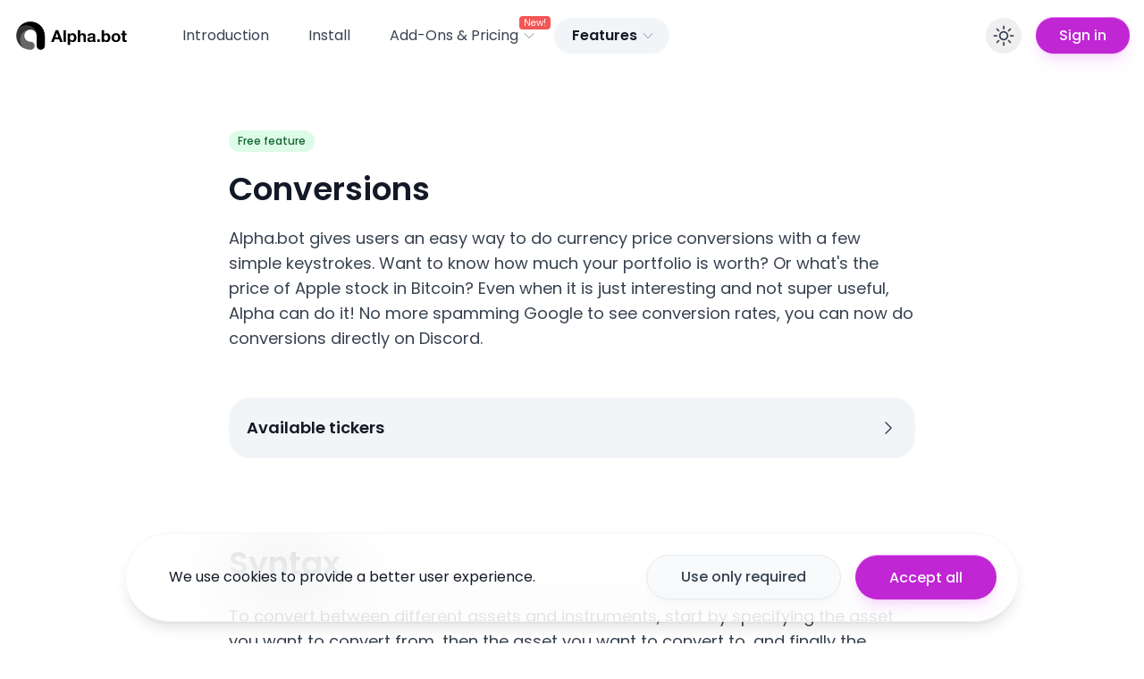

--- FILE ---
content_type: text/html; charset=utf-8
request_url: https://alpha.bot/features/conversions
body_size: 8862
content:
<!DOCTYPE html><html><head><meta charSet="utf-8"/><meta name="viewport" content="width=device-width"/><meta name="robots" content="max-snippet:-1, max-image-preview:large, max-video-preview:-1"/><meta property="og:locale" content="en_US"/><meta property="og:type" content="website"/><title>Conversions Guide | Alpha.bot</title><meta name="keywords" content="alpha.bot conversions, alpha bot currency price conversions, crypto, currency, discord bot, discord"/><meta name="description" content="Alpha gives users an easy way to do currency conversions with a few simple keystrokes."/><link rel="canonical" href="https://www.alpha.bot/guide/conversions"/><meta property="og:title" content="Conversions Guide | Alpha.bot"/><meta property="og:description" content="Alpha gives users an easy way to do currency price conversions with a few simple keystrokes."/><meta property="og:url" content="https://www.alpha.bot/guide/conversions"/><meta property="og:site_name" content="Alpha.bot"/><meta property="og:image" content="https://www.alpha.bot/og/prices-details.jpg"/><meta name="next-head-count" content="14"/><script async="" src="https://www.googletagmanager.com/gtag/js?id=G-J0H7EP6227"></script><script>
						if (localStorage.getItem("cookies") === "all") {
							window.dataLayer = window.dataLayer || [];
							function gtag(){dataLayer.push(arguments);}
							gtag('js', new Date());
							gtag('config', 'G-J0H7EP6227');
						}
					</script><link data-next-font="size-adjust" rel="preconnect" href="/" crossorigin="anonymous"/><link rel="preload" href="/_next/static/css/bce21c1255dfd523.css" as="style"/><link rel="stylesheet" href="/_next/static/css/bce21c1255dfd523.css" data-n-g=""/><noscript data-n-css=""></noscript><script defer="" nomodule="" src="/_next/static/chunks/polyfills-78c92fac7aa8fdd8.js"></script><script src="/_next/static/chunks/webpack-0437785fe0964ec5.js" defer=""></script><script src="/_next/static/chunks/framework-0995a3e8436ddc4f.js" defer=""></script><script src="/_next/static/chunks/main-32bcd5a01d84ed7e.js" defer=""></script><script src="/_next/static/chunks/pages/_app-57cbb5b792afe86b.js" defer=""></script><script src="/_next/static/chunks/737a5600-db64b48d4fcfdecf.js" defer=""></script><script src="/_next/static/chunks/4526-d9de48488d38833e.js" defer=""></script><script src="/_next/static/chunks/7768-18ed7ce154a36079.js" defer=""></script><script src="/_next/static/chunks/3457-7414d7db620334d3.js" defer=""></script><script src="/_next/static/chunks/2063-764e26a3fd22715d.js" defer=""></script><script src="/_next/static/chunks/pages/features/conversions-b9340e79cae498c4.js" defer=""></script><script src="/_next/static/o2POObAZFayMoasCcAbf8/_buildManifest.js" defer=""></script><script src="/_next/static/o2POObAZFayMoasCcAbf8/_ssgManifest.js" defer=""></script></head><body><div id="__next"><div class="relative text-base bg-white dark:bg-neutral-900 text-neutral-900 dark:text-neutral-200"><nav id="page-header" class="relative z-40 w-full lg:sticky lg:top-0 lg:left-0 lg:right-0"><div class="main-nav relative z-10 transition-all duration-300 bg-transparent border-b border-transparent"><div class="container relative flex items-center justify-between py-5 space-x-4 xl:space-x-8"><div class="flex items-center justify-start flex-grow space-x-4 sm:space-x-10 2xl:space-x-14"><a class="inline-block text-primary-6000 focus:outline-none focus:ring-0 w-32" href="/"><svg class="hidden w-full dark:block" viewBox="0 0 900 256" version="1.1" xmlns="http://www.w3.org/2000/svg"><g id="Artboard" stroke="none" stroke-width="1" fill="none" fill-rule="evenodd"><g id="Icon" transform="translate(15.000000, 15.000000)" fill="#FFFFFF"><path d="M112.5,0 C174.632034,0 225,50.3679656 225,112.5 L224.999,112.616 L225,193.160377 C224.808033,210.777706 210.468216,225 192.806604,225 C175.204481,225 160.901814,210.873354 160.617521,193.33898 L160.616,193.16 L160.613208,112.5 C160.613208,111.968556 160.604591,111.439125 160.58749,110.911838 L160.570283,110.202944 C159.171669,67.0778632 123.771674,32.5471698 80.3066038,32.5471698 C36.0156089,32.5471698 0.0991073905,68.4026378 0.000204751697,112.670468 C4.2075217e-05,112.613565 0,112.556787 0,112.5 C0,50.3679656 50.3679656,0 112.5,0 Z" id="Combined-Shape"></path><path d="M80.3066038,32.5471698 C123.771674,32.5471698 159.171669,67.0778632 160.570283,110.202944 L160.58749,110.911838 C159.749554,85.0747849 138.540747,64.3867925 112.5,64.3867925 C112.026191,64.3867925 111.553981,64.3936413 111.083465,64.4072455 L111.289454,64.4017242 C67.6593172,65.2352945 32.5471698,100.863905 32.5471698,144.693396 C32.5471698,188.847566 68.181449,224.678905 112.26045,224.997854 L111.987137,224.99317 L110.641658,224.983113 C49.4254586,223.993376 0.0948639023,174.107293 0.000136654492,112.67725 C0.0958574622,68.4058823 36.0136051,32.5471698 80.3066038,32.5471698 Z" id="Combined-Shape" fill-opacity="0.8"></path><path d="M32.5471698,144.693396 C32.5471698,100.863905 67.6593172,65.2352945 111.289454,64.4017242 C85.2766572,65.0441081 64.3867925,86.3325094 64.3867925,112.5 C64.3867925,139.072191 85.9278092,160.613208 112.5,160.613208 C112.617774,160.613843 112.7357,160.613208 112.853774,160.613208 C130.633695,160.613208 145.04717,175.026682 145.04717,192.806604 C145.04717,210.586526 130.633695,225 112.853774,225 C112.7357,225 112.617774,225 112.5,224.998096 C112.420131,224.998099 112.340281,224.998018 112.26045,224.997854 C68.181449,224.678905 32.5471698,188.847566 32.5471698,144.693396 Z" id="Path" fill-opacity="0.6"></path></g><g id="Alpha.bot" transform="translate(289.975000, 84.180000)" fill="#FFFFFF" fill-rule="nonzero"><path d="M33.15,56.94 L45.24,22.88 L45.5,22.88 L57.2,56.94 L33.15,56.94 Z M35.1,0 L0,92.82 L20.54,92.82 L27.82,72.15 L62.53,72.15 L69.55,92.82 L90.74,92.82 L56.03,0 L35.1,0 Z" id="Shape"></path><polygon id="Path" points="97.37 0 97.37 92.82 115.83 92.82 115.83 0"></polygon><path d="M164.32,80.73 C161.373333,80.73 158.86,80.1233333 156.78,78.91 C154.7,77.6966667 153.031667,76.115 151.775,74.165 C150.518333,72.215 149.608333,69.94 149.045,67.34 C148.481667,64.74 148.2,62.0966667 148.2,59.41 C148.2,56.6366667 148.46,53.95 148.98,51.35 C149.5,48.75 150.388333,46.4533333 151.645,44.46 C152.901667,42.4666667 154.548333,40.8416667 156.585,39.585 C158.621667,38.3283333 161.156667,37.7 164.19,37.7 C167.136667,37.7 169.628333,38.3283333 171.665,39.585 C173.701667,40.8416667 175.37,42.4883333 176.67,44.525 C177.97,46.5616667 178.901667,48.88 179.465,51.48 C180.028333,54.08 180.31,56.7233333 180.31,59.41 C180.31,62.0966667 180.05,64.74 179.53,67.34 C179.01,69.94 178.121667,72.215 176.865,74.165 C175.608333,76.115 173.961667,77.6966667 171.925,78.91 C169.888333,80.1233333 167.353333,80.73 164.32,80.73 Z M130.39,25.61 L130.39,116.35 L148.85,116.35 L148.85,84.5 L149.11,84.5 C151.363333,87.7933333 154.245,90.285 157.755,91.975 C161.265,93.665 165.1,94.51 169.26,94.51 C174.2,94.51 178.511667,93.5566667 182.195,91.65 C185.878333,89.7433333 188.955,87.1866667 191.425,83.98 C193.895,80.7733333 195.736667,77.09 196.95,72.93 C198.163333,68.77 198.77,64.4366667 198.77,59.93 C198.77,55.1633333 198.163333,50.5916667 196.95,46.215 C195.736667,41.8383333 193.873333,38.0033333 191.36,34.71 C188.846667,31.4166667 185.683333,28.7733333 181.87,26.78 C178.056667,24.7866667 173.506667,23.79 168.22,23.79 C164.06,23.79 160.246667,24.6133333 156.78,26.26 C153.313333,27.9066667 150.453333,30.55 148.2,34.19 L147.94,34.19 L147.94,25.61 L130.39,25.61 Z" id="Shape"></path><path d="M209.82,0 L209.82,92.82 L228.28,92.82 L228.28,57.59 C228.28,50.7433333 229.406667,45.825 231.66,42.835 C233.913333,39.845 237.553333,38.35 242.58,38.35 C247,38.35 250.076667,39.715 251.81,42.445 C253.543333,45.175 254.41,49.3133333 254.41,54.86 L254.41,92.82 L272.87,92.82 L272.87,51.48 C272.87,47.32 272.501667,43.5283333 271.765,40.105 C271.028333,36.6816667 269.75,33.7783333 267.93,31.395 C266.11,29.0116667 263.618333,27.1483333 260.455,25.805 C257.291667,24.4616667 253.24,23.79 248.3,23.79 C244.833333,23.79 241.28,24.6783333 237.64,26.455 C234,28.2316667 231.01,31.07 228.67,34.97 L228.28,34.97 L228.28,0 L209.82,0 Z" id="Path"></path><path d="M286.13,46.28 C286.39,41.9466667 287.473333,38.35 289.38,35.49 C291.286667,32.63 293.713333,30.3333333 296.66,28.6 C299.606667,26.8666667 302.921667,25.6316667 306.605,24.895 C310.288333,24.1583333 313.993333,23.79 317.72,23.79 C321.1,23.79 324.523333,24.0283333 327.99,24.505 C331.456667,24.9816667 334.62,25.9133333 337.48,27.3 C340.34,28.6866667 342.68,30.615 344.5,33.085 C346.32,35.555 347.23,38.8266667 347.23,42.9 L347.23,77.87 C347.23,80.9033333 347.403333,83.8066667 347.75,86.58 C348.096667,89.3533333 348.703333,91.4333333 349.57,92.82 L330.85,92.82 C330.503333,91.78 330.221667,90.7183333 330.005,89.635 C329.788333,88.5516667 329.636667,87.4466667 329.55,86.32 C326.603333,89.3533333 323.136667,91.4766667 319.15,92.69 C315.163333,93.9033333 311.09,94.51 306.93,94.51 C303.723333,94.51 300.733333,94.12 297.96,93.34 C295.186667,92.56 292.76,91.3466667 290.68,89.7 C288.6,88.0533333 286.975,85.9733333 285.805,83.46 C284.635,80.9466667 284.05,77.9566667 284.05,74.49 C284.05,70.6766667 284.721667,67.535 286.065,65.065 C287.408333,62.595 289.141667,60.6233333 291.265,59.15 C293.388333,57.6766667 295.815,56.5716667 298.545,55.835 C301.275,55.0983333 304.026667,54.5133333 306.8,54.08 C309.573333,53.6466667 312.303333,53.3 314.99,53.04 C317.676667,52.78 320.06,52.39 322.14,51.87 C324.22,51.35 325.866667,50.5916667 327.08,49.595 C328.293333,48.5983333 328.856667,47.1466667 328.77,45.24 C328.77,43.2466667 328.445,41.665 327.795,40.495 C327.145,39.325 326.278333,38.415 325.195,37.765 C324.111667,37.115 322.855,36.6816667 321.425,36.465 C319.995,36.2483333 318.456667,36.14 316.81,36.14 C313.17,36.14 310.31,36.92 308.23,38.48 C306.15,40.04 304.936667,42.64 304.59,46.28 L286.13,46.28 Z M328.77,59.93 C327.99,60.6233333 327.015,61.165 325.845,61.555 C324.675,61.945 323.418333,62.27 322.075,62.53 C320.731667,62.79 319.323333,63.0066667 317.85,63.18 C316.376667,63.3533333 314.903333,63.57 313.43,63.83 C312.043333,64.09 310.678333,64.4366667 309.335,64.87 C307.991667,65.3033333 306.821667,65.8883333 305.825,66.625 C304.828333,67.3616667 304.026667,68.2933333 303.42,69.42 C302.813333,70.5466667 302.51,71.9766667 302.51,73.71 C302.51,75.3566667 302.813333,76.7433333 303.42,77.87 C304.026667,78.9966667 304.85,79.885 305.89,80.535 C306.93,81.185 308.143333,81.64 309.53,81.9 C310.916667,82.16 312.346667,82.29 313.82,82.29 C317.46,82.29 320.276667,81.6833333 322.27,80.47 C324.263333,79.2566667 325.736667,77.805 326.69,76.115 C327.643333,74.425 328.228333,72.7133333 328.445,70.98 C328.661667,69.2466667 328.77,67.86 328.77,66.82 L328.77,59.93 Z" id="Shape"></path><polygon id="Path" points="362.31 72.8 362.31 92.82 382.72 92.82 382.72 72.8"></polygon><path d="M446.94,59.28 C446.94,62.0533333 446.636667,64.74 446.03,67.34 C445.423333,69.94 444.47,72.2366667 443.17,74.23 C441.87,76.2233333 440.245,77.805 438.295,78.975 C436.345,80.145 433.983333,80.73 431.21,80.73 C428.523333,80.73 426.183333,80.145 424.19,78.975 C422.196667,77.805 420.55,76.2233333 419.25,74.23 C417.95,72.2366667 416.996667,69.94 416.39,67.34 C415.783333,64.74 415.48,62.0533333 415.48,59.28 C415.48,56.42 415.783333,53.69 416.39,51.09 C416.996667,48.49 417.95,46.1933333 419.25,44.2 C420.55,42.2066667 422.196667,40.625 424.19,39.455 C426.183333,38.285 428.523333,37.7 431.21,37.7 C433.983333,37.7 436.345,38.285 438.295,39.455 C440.245,40.625 441.87,42.2066667 443.17,44.2 C444.47,46.1933333 445.423333,48.49 446.03,51.09 C446.636667,53.69 446.94,56.42 446.94,59.28 Z M397.67,0 L397.67,92.82 L415.22,92.82 L415.22,84.24 L415.48,84.24 C417.473333,87.9666667 420.42,90.61 424.32,92.17 C428.22,93.73 432.64,94.51 437.58,94.51 C440.96,94.51 444.296667,93.8166667 447.59,92.43 C450.883333,91.0433333 453.851667,88.92 456.495,86.06 C459.138333,83.2 461.283333,79.5383333 462.93,75.075 C464.576667,70.6116667 465.4,65.3033333 465.4,59.15 C465.4,52.9966667 464.576667,47.6883333 462.93,43.225 C461.283333,38.7616667 459.138333,35.1 456.495,32.24 C453.851667,29.38 450.883333,27.2566667 447.59,25.87 C444.296667,24.4833333 440.96,23.79 437.58,23.79 C433.42,23.79 429.411667,24.5916667 425.555,26.195 C421.698333,27.7983333 418.643333,30.3333333 416.39,33.8 L416.13,33.8 L416.13,0 L397.67,0 Z" id="Shape"></path><path d="M493.48,59.28 C493.48,56.5933333 493.74,53.95 494.26,51.35 C494.78,48.75 495.668333,46.4533333 496.925,44.46 C498.181667,42.4666667 499.85,40.8416667 501.93,39.585 C504.01,38.3283333 506.61,37.7 509.73,37.7 C512.85,37.7 515.471667,38.3283333 517.595,39.585 C519.718333,40.8416667 521.408333,42.4666667 522.665,44.46 C523.921667,46.4533333 524.81,48.75 525.33,51.35 C525.85,53.95 526.11,56.5933333 526.11,59.28 C526.11,61.9666667 525.85,64.5883333 525.33,67.145 C524.81,69.7016667 523.921667,71.9983333 522.665,74.035 C521.408333,76.0716667 519.718333,77.6966667 517.595,78.91 C515.471667,80.1233333 512.85,80.73 509.73,80.73 C506.61,80.73 504.01,80.1233333 501.93,78.91 C499.85,77.6966667 498.181667,76.0716667 496.925,74.035 C495.668333,71.9983333 494.78,69.7016667 494.26,67.145 C493.74,64.5883333 493.48,61.9666667 493.48,59.28 Z M475.02,59.28 C475.02,64.6533333 475.843333,69.5066667 477.49,73.84 C479.136667,78.1733333 481.476667,81.8783333 484.51,84.955 C487.543333,88.0316667 491.183333,90.3933333 495.43,92.04 C499.676667,93.6866667 504.443333,94.51 509.73,94.51 C515.016667,94.51 519.805,93.6866667 524.095,92.04 C528.385,90.3933333 532.046667,88.0316667 535.08,84.955 C538.113333,81.8783333 540.453333,78.1733333 542.1,73.84 C543.746667,69.5066667 544.57,64.6533333 544.57,59.28 C544.57,53.9066667 543.746667,49.0316667 542.1,44.655 C540.453333,40.2783333 538.113333,36.5516667 535.08,33.475 C532.046667,30.3983333 528.385,28.015 524.095,26.325 C519.805,24.635 515.016667,23.79 509.73,23.79 C504.443333,23.79 499.676667,24.635 495.43,26.325 C491.183333,28.015 487.543333,30.3983333 484.51,33.475 C481.476667,36.5516667 479.136667,40.2783333 477.49,44.655 C475.843333,49.0316667 475.02,53.9066667 475.02,59.28 Z" id="Shape"></path><path d="M579.93,25.61 L579.93,5.46 L561.47,5.46 L561.47,25.61 L550.29,25.61 L550.29,37.96 L561.47,37.96 L561.47,77.61 C561.47,80.99 562.033333,83.72 563.16,85.8 C564.286667,87.88 565.825,89.4833333 567.775,90.61 C569.725,91.7366667 571.978333,92.495 574.535,92.885 C577.091667,93.275 579.8,93.47 582.66,93.47 C584.48,93.47 586.343333,93.4266667 588.25,93.34 C590.156667,93.2533333 591.89,93.08 593.45,92.82 L593.45,78.52 C592.583333,78.6933333 591.673333,78.8233333 590.72,78.91 C589.766667,78.9966667 588.77,79.04 587.73,79.04 C584.61,79.04 582.53,78.52 581.49,77.48 C580.45,76.44 579.93,74.36 579.93,71.24 L579.93,37.96 L593.45,37.96 L593.45,25.61 L579.93,25.61 Z" id="Path"></path></g></g></svg><svg class="block w-full dark:hidden" viewBox="0 0 900 256" version="1.1" xmlns="http://www.w3.org/2000/svg"><g id="Artboard" stroke="none" stroke-width="1" fill="none" fill-rule="evenodd"><g id="Icon" transform="translate(15.000000, 15.000000)" fill="#000000"><path d="M112.5,0 C174.632034,0 225,50.3679656 225,112.5 L224.999,112.616 L225,193.160377 C224.808033,210.777706 210.468216,225 192.806604,225 C175.204481,225 160.901814,210.873354 160.617521,193.33898 L160.616,193.16 L160.613208,112.5 C160.613208,111.968556 160.604591,111.439125 160.58749,110.911838 L160.570283,110.202944 C159.171669,67.0778632 123.771674,32.5471698 80.3066038,32.5471698 C36.0156089,32.5471698 0.0991073905,68.4026378 0.000204751697,112.670468 C4.2075217e-05,112.613565 0,112.556787 0,112.5 C0,50.3679656 50.3679656,0 112.5,0 Z" id="Combined-Shape"></path><path d="M80.3066038,32.5471698 C123.771674,32.5471698 159.171669,67.0778632 160.570283,110.202944 L160.58749,110.911838 C159.749554,85.0747849 138.540747,64.3867925 112.5,64.3867925 C112.026191,64.3867925 111.553981,64.3936413 111.083465,64.4072455 L111.289454,64.4017242 C67.6593172,65.2352945 32.5471698,100.863905 32.5471698,144.693396 C32.5471698,188.847566 68.181449,224.678905 112.26045,224.997854 L111.987137,224.99317 L110.641658,224.983113 C49.4254586,223.993376 0.0948639023,174.107293 0.000136654492,112.67725 C0.0958574622,68.4058823 36.0136051,32.5471698 80.3066038,32.5471698 Z" id="Combined-Shape" fill-opacity="0.8"></path><path d="M32.5471698,144.693396 C32.5471698,100.863905 67.6593172,65.2352945 111.289454,64.4017242 C85.2766572,65.0441081 64.3867925,86.3325094 64.3867925,112.5 C64.3867925,139.072191 85.9278092,160.613208 112.5,160.613208 C112.617774,160.613843 112.7357,160.613208 112.853774,160.613208 C130.633695,160.613208 145.04717,175.026682 145.04717,192.806604 C145.04717,210.586526 130.633695,225 112.853774,225 C112.7357,225 112.617774,225 112.5,224.998096 C112.420131,224.998099 112.340281,224.998018 112.26045,224.997854 C68.181449,224.678905 32.5471698,188.847566 32.5471698,144.693396 Z" id="Path" fill-opacity="0.6"></path></g><g id="Alpha.bot" transform="translate(289.975000, 84.180000)" fill="#000000" fill-rule="nonzero"><path d="M33.15,56.94 L45.24,22.88 L45.5,22.88 L57.2,56.94 L33.15,56.94 Z M35.1,0 L0,92.82 L20.54,92.82 L27.82,72.15 L62.53,72.15 L69.55,92.82 L90.74,92.82 L56.03,0 L35.1,0 Z" id="Shape"></path><polygon id="Path" points="97.37 0 97.37 92.82 115.83 92.82 115.83 0"></polygon><path d="M164.32,80.73 C161.373333,80.73 158.86,80.1233333 156.78,78.91 C154.7,77.6966667 153.031667,76.115 151.775,74.165 C150.518333,72.215 149.608333,69.94 149.045,67.34 C148.481667,64.74 148.2,62.0966667 148.2,59.41 C148.2,56.6366667 148.46,53.95 148.98,51.35 C149.5,48.75 150.388333,46.4533333 151.645,44.46 C152.901667,42.4666667 154.548333,40.8416667 156.585,39.585 C158.621667,38.3283333 161.156667,37.7 164.19,37.7 C167.136667,37.7 169.628333,38.3283333 171.665,39.585 C173.701667,40.8416667 175.37,42.4883333 176.67,44.525 C177.97,46.5616667 178.901667,48.88 179.465,51.48 C180.028333,54.08 180.31,56.7233333 180.31,59.41 C180.31,62.0966667 180.05,64.74 179.53,67.34 C179.01,69.94 178.121667,72.215 176.865,74.165 C175.608333,76.115 173.961667,77.6966667 171.925,78.91 C169.888333,80.1233333 167.353333,80.73 164.32,80.73 Z M130.39,25.61 L130.39,116.35 L148.85,116.35 L148.85,84.5 L149.11,84.5 C151.363333,87.7933333 154.245,90.285 157.755,91.975 C161.265,93.665 165.1,94.51 169.26,94.51 C174.2,94.51 178.511667,93.5566667 182.195,91.65 C185.878333,89.7433333 188.955,87.1866667 191.425,83.98 C193.895,80.7733333 195.736667,77.09 196.95,72.93 C198.163333,68.77 198.77,64.4366667 198.77,59.93 C198.77,55.1633333 198.163333,50.5916667 196.95,46.215 C195.736667,41.8383333 193.873333,38.0033333 191.36,34.71 C188.846667,31.4166667 185.683333,28.7733333 181.87,26.78 C178.056667,24.7866667 173.506667,23.79 168.22,23.79 C164.06,23.79 160.246667,24.6133333 156.78,26.26 C153.313333,27.9066667 150.453333,30.55 148.2,34.19 L147.94,34.19 L147.94,25.61 L130.39,25.61 Z" id="Shape"></path><path d="M209.82,0 L209.82,92.82 L228.28,92.82 L228.28,57.59 C228.28,50.7433333 229.406667,45.825 231.66,42.835 C233.913333,39.845 237.553333,38.35 242.58,38.35 C247,38.35 250.076667,39.715 251.81,42.445 C253.543333,45.175 254.41,49.3133333 254.41,54.86 L254.41,92.82 L272.87,92.82 L272.87,51.48 C272.87,47.32 272.501667,43.5283333 271.765,40.105 C271.028333,36.6816667 269.75,33.7783333 267.93,31.395 C266.11,29.0116667 263.618333,27.1483333 260.455,25.805 C257.291667,24.4616667 253.24,23.79 248.3,23.79 C244.833333,23.79 241.28,24.6783333 237.64,26.455 C234,28.2316667 231.01,31.07 228.67,34.97 L228.28,34.97 L228.28,0 L209.82,0 Z" id="Path"></path><path d="M286.13,46.28 C286.39,41.9466667 287.473333,38.35 289.38,35.49 C291.286667,32.63 293.713333,30.3333333 296.66,28.6 C299.606667,26.8666667 302.921667,25.6316667 306.605,24.895 C310.288333,24.1583333 313.993333,23.79 317.72,23.79 C321.1,23.79 324.523333,24.0283333 327.99,24.505 C331.456667,24.9816667 334.62,25.9133333 337.48,27.3 C340.34,28.6866667 342.68,30.615 344.5,33.085 C346.32,35.555 347.23,38.8266667 347.23,42.9 L347.23,77.87 C347.23,80.9033333 347.403333,83.8066667 347.75,86.58 C348.096667,89.3533333 348.703333,91.4333333 349.57,92.82 L330.85,92.82 C330.503333,91.78 330.221667,90.7183333 330.005,89.635 C329.788333,88.5516667 329.636667,87.4466667 329.55,86.32 C326.603333,89.3533333 323.136667,91.4766667 319.15,92.69 C315.163333,93.9033333 311.09,94.51 306.93,94.51 C303.723333,94.51 300.733333,94.12 297.96,93.34 C295.186667,92.56 292.76,91.3466667 290.68,89.7 C288.6,88.0533333 286.975,85.9733333 285.805,83.46 C284.635,80.9466667 284.05,77.9566667 284.05,74.49 C284.05,70.6766667 284.721667,67.535 286.065,65.065 C287.408333,62.595 289.141667,60.6233333 291.265,59.15 C293.388333,57.6766667 295.815,56.5716667 298.545,55.835 C301.275,55.0983333 304.026667,54.5133333 306.8,54.08 C309.573333,53.6466667 312.303333,53.3 314.99,53.04 C317.676667,52.78 320.06,52.39 322.14,51.87 C324.22,51.35 325.866667,50.5916667 327.08,49.595 C328.293333,48.5983333 328.856667,47.1466667 328.77,45.24 C328.77,43.2466667 328.445,41.665 327.795,40.495 C327.145,39.325 326.278333,38.415 325.195,37.765 C324.111667,37.115 322.855,36.6816667 321.425,36.465 C319.995,36.2483333 318.456667,36.14 316.81,36.14 C313.17,36.14 310.31,36.92 308.23,38.48 C306.15,40.04 304.936667,42.64 304.59,46.28 L286.13,46.28 Z M328.77,59.93 C327.99,60.6233333 327.015,61.165 325.845,61.555 C324.675,61.945 323.418333,62.27 322.075,62.53 C320.731667,62.79 319.323333,63.0066667 317.85,63.18 C316.376667,63.3533333 314.903333,63.57 313.43,63.83 C312.043333,64.09 310.678333,64.4366667 309.335,64.87 C307.991667,65.3033333 306.821667,65.8883333 305.825,66.625 C304.828333,67.3616667 304.026667,68.2933333 303.42,69.42 C302.813333,70.5466667 302.51,71.9766667 302.51,73.71 C302.51,75.3566667 302.813333,76.7433333 303.42,77.87 C304.026667,78.9966667 304.85,79.885 305.89,80.535 C306.93,81.185 308.143333,81.64 309.53,81.9 C310.916667,82.16 312.346667,82.29 313.82,82.29 C317.46,82.29 320.276667,81.6833333 322.27,80.47 C324.263333,79.2566667 325.736667,77.805 326.69,76.115 C327.643333,74.425 328.228333,72.7133333 328.445,70.98 C328.661667,69.2466667 328.77,67.86 328.77,66.82 L328.77,59.93 Z" id="Shape"></path><polygon id="Path" points="362.31 72.8 362.31 92.82 382.72 92.82 382.72 72.8"></polygon><path d="M446.94,59.28 C446.94,62.0533333 446.636667,64.74 446.03,67.34 C445.423333,69.94 444.47,72.2366667 443.17,74.23 C441.87,76.2233333 440.245,77.805 438.295,78.975 C436.345,80.145 433.983333,80.73 431.21,80.73 C428.523333,80.73 426.183333,80.145 424.19,78.975 C422.196667,77.805 420.55,76.2233333 419.25,74.23 C417.95,72.2366667 416.996667,69.94 416.39,67.34 C415.783333,64.74 415.48,62.0533333 415.48,59.28 C415.48,56.42 415.783333,53.69 416.39,51.09 C416.996667,48.49 417.95,46.1933333 419.25,44.2 C420.55,42.2066667 422.196667,40.625 424.19,39.455 C426.183333,38.285 428.523333,37.7 431.21,37.7 C433.983333,37.7 436.345,38.285 438.295,39.455 C440.245,40.625 441.87,42.2066667 443.17,44.2 C444.47,46.1933333 445.423333,48.49 446.03,51.09 C446.636667,53.69 446.94,56.42 446.94,59.28 Z M397.67,0 L397.67,92.82 L415.22,92.82 L415.22,84.24 L415.48,84.24 C417.473333,87.9666667 420.42,90.61 424.32,92.17 C428.22,93.73 432.64,94.51 437.58,94.51 C440.96,94.51 444.296667,93.8166667 447.59,92.43 C450.883333,91.0433333 453.851667,88.92 456.495,86.06 C459.138333,83.2 461.283333,79.5383333 462.93,75.075 C464.576667,70.6116667 465.4,65.3033333 465.4,59.15 C465.4,52.9966667 464.576667,47.6883333 462.93,43.225 C461.283333,38.7616667 459.138333,35.1 456.495,32.24 C453.851667,29.38 450.883333,27.2566667 447.59,25.87 C444.296667,24.4833333 440.96,23.79 437.58,23.79 C433.42,23.79 429.411667,24.5916667 425.555,26.195 C421.698333,27.7983333 418.643333,30.3333333 416.39,33.8 L416.13,33.8 L416.13,0 L397.67,0 Z" id="Shape"></path><path d="M493.48,59.28 C493.48,56.5933333 493.74,53.95 494.26,51.35 C494.78,48.75 495.668333,46.4533333 496.925,44.46 C498.181667,42.4666667 499.85,40.8416667 501.93,39.585 C504.01,38.3283333 506.61,37.7 509.73,37.7 C512.85,37.7 515.471667,38.3283333 517.595,39.585 C519.718333,40.8416667 521.408333,42.4666667 522.665,44.46 C523.921667,46.4533333 524.81,48.75 525.33,51.35 C525.85,53.95 526.11,56.5933333 526.11,59.28 C526.11,61.9666667 525.85,64.5883333 525.33,67.145 C524.81,69.7016667 523.921667,71.9983333 522.665,74.035 C521.408333,76.0716667 519.718333,77.6966667 517.595,78.91 C515.471667,80.1233333 512.85,80.73 509.73,80.73 C506.61,80.73 504.01,80.1233333 501.93,78.91 C499.85,77.6966667 498.181667,76.0716667 496.925,74.035 C495.668333,71.9983333 494.78,69.7016667 494.26,67.145 C493.74,64.5883333 493.48,61.9666667 493.48,59.28 Z M475.02,59.28 C475.02,64.6533333 475.843333,69.5066667 477.49,73.84 C479.136667,78.1733333 481.476667,81.8783333 484.51,84.955 C487.543333,88.0316667 491.183333,90.3933333 495.43,92.04 C499.676667,93.6866667 504.443333,94.51 509.73,94.51 C515.016667,94.51 519.805,93.6866667 524.095,92.04 C528.385,90.3933333 532.046667,88.0316667 535.08,84.955 C538.113333,81.8783333 540.453333,78.1733333 542.1,73.84 C543.746667,69.5066667 544.57,64.6533333 544.57,59.28 C544.57,53.9066667 543.746667,49.0316667 542.1,44.655 C540.453333,40.2783333 538.113333,36.5516667 535.08,33.475 C532.046667,30.3983333 528.385,28.015 524.095,26.325 C519.805,24.635 515.016667,23.79 509.73,23.79 C504.443333,23.79 499.676667,24.635 495.43,26.325 C491.183333,28.015 487.543333,30.3983333 484.51,33.475 C481.476667,36.5516667 479.136667,40.2783333 477.49,44.655 C475.843333,49.0316667 475.02,53.9066667 475.02,59.28 Z" id="Shape"></path><path d="M579.93,25.61 L579.93,5.46 L561.47,5.46 L561.47,25.61 L550.29,25.61 L550.29,37.96 L561.47,37.96 L561.47,77.61 C561.47,80.99 562.033333,83.72 563.16,85.8 C564.286667,87.88 565.825,89.4833333 567.775,90.61 C569.725,91.7366667 571.978333,92.495 574.535,92.885 C577.091667,93.275 579.8,93.47 582.66,93.47 C584.48,93.47 586.343333,93.4266667 588.25,93.34 C590.156667,93.2533333 591.89,93.08 593.45,92.82 L593.45,78.52 C592.583333,78.6933333 591.673333,78.8233333 590.72,78.91 C589.766667,78.9966667 588.77,79.04 587.73,79.04 C584.61,79.04 582.53,78.52 581.49,77.48 C580.45,76.44 579.93,74.36 579.93,71.24 L579.93,37.96 L593.45,37.96 L593.45,25.61 L579.93,25.61 Z" id="Path"></path></g></g></svg></a><ul class="relative hidden lg:flex lg:flex-wrap lg:items-center lg:space-x-1"><li class="menu-item"><a class="inline-flex items-center text-sm xl:text-base font-normal text-neutral-700 dark:text-neutral-300 py-2 px-4 xl:px-5 rounded-full hover:text-neutral-900 hover:bg-neutral-100 dark:hover:bg-neutral-800 dark:hover:text-neutral-200" rel="noopener noreferrer" href="/">Introduction</a></li><li class="menu-item"><a class="inline-flex items-center text-sm xl:text-base font-normal text-neutral-700 dark:text-neutral-300 py-2 px-4 xl:px-5 rounded-full hover:text-neutral-900 hover:bg-neutral-100 dark:hover:bg-neutral-800 dark:hover:text-neutral-200" rel="noopener noreferrer" href="/add">Install</a></li><li class="menu-item menu-dropdown relative menu-is-new-lv1" data-headlessui-state=""><a class="inline-flex items-center text-sm xl:text-base font-normal text-neutral-700 dark:text-neutral-300 py-2 px-4 xl:px-5 rounded-full hover:text-neutral-900 hover:bg-neutral-100 dark:hover:bg-neutral-800 dark:hover:text-neutral-200" rel="noopener noreferrer" href="/pro">Add-Ons &amp; Pricing<svg xmlns="http://www.w3.org/2000/svg" viewBox="0 0 24 24" fill="currentColor" aria-hidden="true" data-slot="icon" class="w-4 h-4 ml-1 -mr-1 text-neutral-400"><path fill-rule="evenodd" d="M12.53 16.28a.75.75 0 0 1-1.06 0l-7.5-7.5a.75.75 0 0 1 1.06-1.06L12 14.69l6.97-6.97a.75.75 0 1 1 1.06 1.06l-7.5 7.5Z" clip-rule="evenodd"></path></svg></a></li><div hidden="" style="position:fixed;top:1px;left:1px;width:1px;height:0;padding:0;margin:-1px;overflow:hidden;clip:rect(0, 0, 0, 0);white-space:nowrap;border-width:0;display:none"></div><li class="menu-item menu-megamenu menu-megamenu--small relative" data-headlessui-state=""><a class="inline-flex items-center text-sm xl:text-base font-normal text-neutral-700 dark:text-neutral-300 py-2 px-4 xl:px-5 rounded-full hover:text-neutral-900 hover:bg-neutral-100 dark:hover:bg-neutral-800 dark:hover:text-neutral-200 !font-semibold !text-neutral-900 bg-neutral-100 dark:bg-neutral-800 dark:!text-neutral-100" rel="noopener noreferrer" href="/features">Features<svg xmlns="http://www.w3.org/2000/svg" viewBox="0 0 24 24" fill="currentColor" aria-hidden="true" data-slot="icon" class="w-4 h-4 ml-1 -mr-1 text-neutral-400"><path fill-rule="evenodd" d="M12.53 16.28a.75.75 0 0 1-1.06 0l-7.5-7.5a.75.75 0 0 1 1.06-1.06L12 14.69l6.97-6.97a.75.75 0 1 1 1.06 1.06l-7.5 7.5Z" clip-rule="evenodd"></path></svg></a></li><div hidden="" style="position:fixed;top:1px;left:1px;width:1px;height:0;padding:0;margin:-1px;overflow:hidden;clip:rect(0, 0, 0, 0);white-space:nowrap;border-width:0;display:none"></div></ul></div><div class="flex items-center justify-end flex-shrink-0 space-x-1 text-neutral-700 dark:text-neutral-100"><div class="items-center hidden lg:flex sm:space-x-4 2xl:space-x-6"></div></div></div></div></nav><div class="flex flex-col min-h-screen"><div class="pt-8 lg:pt-16"><header class="container rounded-xl "><div class="max-w-screen-md mx-auto space-y-5"><span class="inline-flex px-2.5 py-1 rounded-full font-medium text-xs relative text-green-800 bg-green-100  relative">Free feature</span><h1 class="text-neutral-900 font-semibold text-3xl md:text-4xl md:!leading-[120%] lg:text-4xl dark:text-neutral-100 max-w-4xl">Conversions</h1><span class="block pb-1 text-base text-neutral-700 dark:text-neutral-300 md:text-lg">Alpha.bot gives users an easy way to do currency price conversions with a few simple keystrokes. Want to know how much your portfolio is worth? Or what&#x27;s the price of Apple stock in Bitcoin? Even when it is just interesting and not super useful, Alpha can do it! No more spamming Google to see conversion rates, you can now do conversions directly on Discord.</span></div></header><div class="container my-10 space-y-10 rounded-xl sm:mt-12 lg:mb-24"><div class="max-w-screen-md mx-auto space-y-5"><div class="overflow-hidden rounded-3xl bg-neutral-100 dark:bg-neutral-800"><div><div class="w-full cursor-pointer group focus:outline-none focus-visible:ring-0"><div class="flex items-center justify-between p-4 xl:p-5  border-neutral-200 dark:border-neutral-700 "><h2 class="flex-grow text-left text-neutral-900 dark:text-neutral-100"><span class="text-lg font-semibold">Available tickers</span> </h2><svg xmlns="http://www.w3.org/2000/svg" viewBox="0 0 24 24" fill="currentColor" aria-hidden="true" data-slot="icon" class="-rotate-90 ml-2 h-5 w-5 text-neutral-700 dark:text-neutral-300 group-hover:text-opacity-80 transition ease-in-out duration-150"><path fill-rule="evenodd" d="M12.53 16.28a.75.75 0 0 1-1.06 0l-7.5-7.5a.75.75 0 0 1 1.06-1.06L12 14.69l6.97-6.97a.75.75 0 1 1 1.06 1.06l-7.5 7.5Z" clip-rule="evenodd"></path></svg></div></div></div></div></div></div><div class="container space-y-10"><div class="prose dark:prose-invert prose-sm !max-w-screen-md sm:prose lg:prose-lg mx-auto dark:prose-dark"><h1 class="!mb-5 text-neutral-900 font-semibold text-3xl md:text-4xl md:!leading-[120%] lg:text-4xl dark:text-neutral-100 max-w-4xl">Syntax</h1><p class="block mt-6 text-base xl:text-lg text-neutral-700 dark:text-neutral-300">To convert between different assets and instruments, start by specifying the asset you want to convert from, then the asset you want to convert to, and finally the amount you want to convert by filling in the <span class="code-block">from</span>, <span class="code-block">to</span>, and <span class="code-block">amount</span> arguments respectively.</p></div></div><div class="container mt-10 mb-16 space-y-10 sm:mt-12 lg:mb-24"><div class="!max-w-screen-md mx-auto space-y-5"><h1 class="text-neutral-900 font-semibold text-3xl md:text-4xl md:!leading-[120%] lg:text-4xl dark:text-neutral-100 max-w-4xl">Examples</h1><div class="max-w-screen-md mx-auto"><ul class="space-y-5"><li><div class="flex"><div class="pt-1"><div class="wil-avatar relative flex-shrink-0 inline-flex items-center justify-center text-neutral-100 uppercase font-semibold shadow-inner rounded-full w-6 h-6 sm:h-8 sm:w-8  " style="background-color:#7B9FAB"><span class="wil-avatar__name">J</span></div></div><div class="flex flex-col flex-grow p-4 ml-2 text-sm border border-neutral-200 rounded-xl sm:ml-3 sm:text-base dark:border-neutral-700"><div class="relative flex items-center pr-6"><p class="flex-shrink-0 font-semibold text-neutral-800 dark:text-neutral-100">John Doe</p><span class="mx-2">·</span><span class="text-xs text-neutral-500 dark:text-neutral-400 line-clamp-1 sm:text-sm">Fri, 5 December 2025</span></div><span class="block mt-2 space-y-3 text-neutral-700 sm:mt-3 dark:text-neutral-300"><div class="flex flex-wrap items-center space-x-2 font-medium font-discord"><div class="py-1 my-1 font-bold">/<!-- -->convert</div><div class="flex my-1 overflow-hidden border rounded-md border-neutral-200 dark:border-neutral-700"><div class="px-2 py-1 bg-neutral-200 dark:bg-neutral-900">from</div><div class="px-2 py-1 bg-neutral-50 dark:bg-neutral-700">eth</div></div><div class="flex my-1 overflow-hidden border rounded-md border-neutral-200 dark:border-neutral-700"><div class="px-2 py-1 bg-neutral-200 dark:bg-neutral-900">to</div><div class="px-2 py-1 bg-neutral-50 dark:bg-neutral-700">btc</div></div><div class="flex my-1 overflow-hidden border rounded-md border-neutral-200 dark:border-neutral-700"><div class="px-2 py-1 bg-neutral-200 dark:bg-neutral-900">amount</div><div class="px-2 py-1 bg-neutral-50 dark:bg-neutral-700">21</div></div></div></span></div></div><ul class="pl-4 mt-5 space-y-5 md:pl-11"><li><div class="flex"><div class="pt-1"><div class="wil-avatar relative flex-shrink-0 inline-flex items-center justify-center text-neutral-100 uppercase font-semibold shadow-inner rounded-full w-6 h-6  "><img alt="Alpha" loading="lazy" width="512" height="512" decoding="async" data-nimg="1" class="absolute inset-0 w-full h-full object-cover rounded-full" style="color:transparent" srcSet="/_next/image?url=%2F_next%2Fstatic%2Fmedia%2Ficon-small.58ba43de.png&amp;w=640&amp;q=75 1x, /_next/image?url=%2F_next%2Fstatic%2Fmedia%2Ficon-small.58ba43de.png&amp;w=1080&amp;q=75 2x" src="/_next/image?url=%2F_next%2Fstatic%2Fmedia%2Ficon-small.58ba43de.png&amp;w=1080&amp;q=75"/><span class="wil-avatar__name">A</span></div></div><div class="flex flex-col flex-grow p-4 ml-2 text-sm border border-neutral-200 rounded-xl sm:ml-3 sm:text-base dark:border-neutral-700"><div class="relative flex items-center pr-6"><p class="flex-shrink-0 font-semibold text-neutral-800 dark:text-neutral-100">Alpha</p><span class="mx-2">·</span><span class="text-xs text-neutral-500 dark:text-neutral-400 line-clamp-1 sm:text-sm">Fri, 5 December 2025</span></div><span class="block mt-2 space-y-3 text-neutral-700 sm:mt-3 dark:text-neutral-300"><div class="inline-block w-auto max-w-xl font-discord"><div class="flex overflow-hidden rounded-lg bg-neutral-100 dark:bg-neutral-800"><div class="w-1 shrink-0 bg-purple-700"></div><div class="flex flex-col my-4 ml-3 mr-4"><div class="flex items-center mb-3 space-x-2 text-sm font-semibold"><img alt="" loading="lazy" width="32" height="32" decoding="async" data-nimg="1" class="inline w-6 rounded-full" style="color:transparent" srcSet="/_next/image?url=https%3A%2F%2Fstorage.alpha.bot%2FIcon.png&amp;w=32&amp;q=75 1x, /_next/image?url=https%3A%2F%2Fstorage.alpha.bot%2FIcon.png&amp;w=64&amp;q=75 2x" src="/_next/image?url=https%3A%2F%2Fstorage.alpha.bot%2FIcon.png&amp;w=64&amp;q=75"/><p>Conversion</p></div><p class="font-semibold">21 ETH ≈ 1.526679 BTC</p><div class="mt-2 text-sm opacity-85"><p>Converting from Ethereum to Bitcoin</p></div></div></div></div></span></div></div></li></ul></li><li><div class="flex"><div class="pt-1"><div class="wil-avatar relative flex-shrink-0 inline-flex items-center justify-center text-neutral-100 uppercase font-semibold shadow-inner rounded-full w-6 h-6 sm:h-8 sm:w-8  " style="background-color:#7B9FAB"><span class="wil-avatar__name">J</span></div></div><div class="flex flex-col flex-grow p-4 ml-2 text-sm border border-neutral-200 rounded-xl sm:ml-3 sm:text-base dark:border-neutral-700"><div class="relative flex items-center pr-6"><p class="flex-shrink-0 font-semibold text-neutral-800 dark:text-neutral-100">John Doe</p><span class="mx-2">·</span><span class="text-xs text-neutral-500 dark:text-neutral-400 line-clamp-1 sm:text-sm">Fri, 5 December 2025</span></div><span class="block mt-2 space-y-3 text-neutral-700 sm:mt-3 dark:text-neutral-300"><div class="flex flex-wrap items-center space-x-2 font-medium font-discord"><div class="py-1 my-1 font-bold">/<!-- -->convert</div><div class="flex my-1 overflow-hidden border rounded-md border-neutral-200 dark:border-neutral-700"><div class="px-2 py-1 bg-neutral-200 dark:bg-neutral-900">from</div><div class="px-2 py-1 bg-neutral-50 dark:bg-neutral-700">aapl</div></div><div class="flex my-1 overflow-hidden border rounded-md border-neutral-200 dark:border-neutral-700"><div class="px-2 py-1 bg-neutral-200 dark:bg-neutral-900">to</div><div class="px-2 py-1 bg-neutral-50 dark:bg-neutral-700">btc</div></div><div class="flex my-1 overflow-hidden border rounded-md border-neutral-200 dark:border-neutral-700"><div class="px-2 py-1 bg-neutral-200 dark:bg-neutral-900">amount</div><div class="px-2 py-1 bg-neutral-50 dark:bg-neutral-700">10</div></div></div></span></div></div><ul class="pl-4 mt-5 space-y-5 md:pl-11"><li><div class="flex"><div class="pt-1"><div class="wil-avatar relative flex-shrink-0 inline-flex items-center justify-center text-neutral-100 uppercase font-semibold shadow-inner rounded-full w-6 h-6  "><img alt="Alpha" loading="lazy" width="512" height="512" decoding="async" data-nimg="1" class="absolute inset-0 w-full h-full object-cover rounded-full" style="color:transparent" srcSet="/_next/image?url=%2F_next%2Fstatic%2Fmedia%2Ficon-small.58ba43de.png&amp;w=640&amp;q=75 1x, /_next/image?url=%2F_next%2Fstatic%2Fmedia%2Ficon-small.58ba43de.png&amp;w=1080&amp;q=75 2x" src="/_next/image?url=%2F_next%2Fstatic%2Fmedia%2Ficon-small.58ba43de.png&amp;w=1080&amp;q=75"/><span class="wil-avatar__name">A</span></div></div><div class="flex flex-col flex-grow p-4 ml-2 text-sm border border-neutral-200 rounded-xl sm:ml-3 sm:text-base dark:border-neutral-700"><div class="relative flex items-center pr-6"><p class="flex-shrink-0 font-semibold text-neutral-800 dark:text-neutral-100">Alpha</p><span class="mx-2">·</span><span class="text-xs text-neutral-500 dark:text-neutral-400 line-clamp-1 sm:text-sm">Fri, 5 December 2025</span></div><span class="block mt-2 space-y-3 text-neutral-700 sm:mt-3 dark:text-neutral-300"><div class="inline-block w-auto max-w-xl font-discord"><div class="flex overflow-hidden rounded-lg bg-neutral-100 dark:bg-neutral-800"><div class="w-1 shrink-0 bg-purple-700"></div><div class="flex flex-col my-4 ml-3 mr-4"><div class="flex items-center mb-3 space-x-2 text-sm font-semibold"><img alt="" loading="lazy" width="32" height="32" decoding="async" data-nimg="1" class="inline w-6 rounded-full" style="color:transparent" srcSet="/_next/image?url=https%3A%2F%2Fstorage.alpha.bot%2FIcon.png&amp;w=32&amp;q=75 1x, /_next/image?url=https%3A%2F%2Fstorage.alpha.bot%2FIcon.png&amp;w=64&amp;q=75 2x" src="/_next/image?url=https%3A%2F%2Fstorage.alpha.bot%2FIcon.png&amp;w=64&amp;q=75"/><p>Conversion</p></div><p class="font-semibold">10 AAPL ≈ 0.09089966 BTC</p><div class="mt-2 text-sm opacity-85"><p>Converting from Apple Inc to Bitcoin</p></div></div></div></div></span></div></div></li></ul></li></ul></div></div></div></div><div class="relative py-24 mt-auto border-t lg:py-32 border-neutral-200 dark:border-neutral-700"><div class="container grid grid-cols-2 gap-y-10 gap-x-5 sm:gap-x-8 lg:grid-cols-4 lg:gap-x-10"><div class="grid grid-cols-4 col-span-2 gap-5 md:col-span-4 lg:md:col-span-1 lg:flex lg:flex-col"><div class="col-span-2 md:col-span-1"><a class="inline-block text-primary-6000 focus:outline-none focus:ring-0 w-32" href="/"><svg class="hidden w-full dark:block" viewBox="0 0 900 256" version="1.1" xmlns="http://www.w3.org/2000/svg"><g id="Artboard" stroke="none" stroke-width="1" fill="none" fill-rule="evenodd"><g id="Icon" transform="translate(15.000000, 15.000000)" fill="#FFFFFF"><path d="M112.5,0 C174.632034,0 225,50.3679656 225,112.5 L224.999,112.616 L225,193.160377 C224.808033,210.777706 210.468216,225 192.806604,225 C175.204481,225 160.901814,210.873354 160.617521,193.33898 L160.616,193.16 L160.613208,112.5 C160.613208,111.968556 160.604591,111.439125 160.58749,110.911838 L160.570283,110.202944 C159.171669,67.0778632 123.771674,32.5471698 80.3066038,32.5471698 C36.0156089,32.5471698 0.0991073905,68.4026378 0.000204751697,112.670468 C4.2075217e-05,112.613565 0,112.556787 0,112.5 C0,50.3679656 50.3679656,0 112.5,0 Z" id="Combined-Shape"></path><path d="M80.3066038,32.5471698 C123.771674,32.5471698 159.171669,67.0778632 160.570283,110.202944 L160.58749,110.911838 C159.749554,85.0747849 138.540747,64.3867925 112.5,64.3867925 C112.026191,64.3867925 111.553981,64.3936413 111.083465,64.4072455 L111.289454,64.4017242 C67.6593172,65.2352945 32.5471698,100.863905 32.5471698,144.693396 C32.5471698,188.847566 68.181449,224.678905 112.26045,224.997854 L111.987137,224.99317 L110.641658,224.983113 C49.4254586,223.993376 0.0948639023,174.107293 0.000136654492,112.67725 C0.0958574622,68.4058823 36.0136051,32.5471698 80.3066038,32.5471698 Z" id="Combined-Shape" fill-opacity="0.8"></path><path d="M32.5471698,144.693396 C32.5471698,100.863905 67.6593172,65.2352945 111.289454,64.4017242 C85.2766572,65.0441081 64.3867925,86.3325094 64.3867925,112.5 C64.3867925,139.072191 85.9278092,160.613208 112.5,160.613208 C112.617774,160.613843 112.7357,160.613208 112.853774,160.613208 C130.633695,160.613208 145.04717,175.026682 145.04717,192.806604 C145.04717,210.586526 130.633695,225 112.853774,225 C112.7357,225 112.617774,225 112.5,224.998096 C112.420131,224.998099 112.340281,224.998018 112.26045,224.997854 C68.181449,224.678905 32.5471698,188.847566 32.5471698,144.693396 Z" id="Path" fill-opacity="0.6"></path></g><g id="Alpha.bot" transform="translate(289.975000, 84.180000)" fill="#FFFFFF" fill-rule="nonzero"><path d="M33.15,56.94 L45.24,22.88 L45.5,22.88 L57.2,56.94 L33.15,56.94 Z M35.1,0 L0,92.82 L20.54,92.82 L27.82,72.15 L62.53,72.15 L69.55,92.82 L90.74,92.82 L56.03,0 L35.1,0 Z" id="Shape"></path><polygon id="Path" points="97.37 0 97.37 92.82 115.83 92.82 115.83 0"></polygon><path d="M164.32,80.73 C161.373333,80.73 158.86,80.1233333 156.78,78.91 C154.7,77.6966667 153.031667,76.115 151.775,74.165 C150.518333,72.215 149.608333,69.94 149.045,67.34 C148.481667,64.74 148.2,62.0966667 148.2,59.41 C148.2,56.6366667 148.46,53.95 148.98,51.35 C149.5,48.75 150.388333,46.4533333 151.645,44.46 C152.901667,42.4666667 154.548333,40.8416667 156.585,39.585 C158.621667,38.3283333 161.156667,37.7 164.19,37.7 C167.136667,37.7 169.628333,38.3283333 171.665,39.585 C173.701667,40.8416667 175.37,42.4883333 176.67,44.525 C177.97,46.5616667 178.901667,48.88 179.465,51.48 C180.028333,54.08 180.31,56.7233333 180.31,59.41 C180.31,62.0966667 180.05,64.74 179.53,67.34 C179.01,69.94 178.121667,72.215 176.865,74.165 C175.608333,76.115 173.961667,77.6966667 171.925,78.91 C169.888333,80.1233333 167.353333,80.73 164.32,80.73 Z M130.39,25.61 L130.39,116.35 L148.85,116.35 L148.85,84.5 L149.11,84.5 C151.363333,87.7933333 154.245,90.285 157.755,91.975 C161.265,93.665 165.1,94.51 169.26,94.51 C174.2,94.51 178.511667,93.5566667 182.195,91.65 C185.878333,89.7433333 188.955,87.1866667 191.425,83.98 C193.895,80.7733333 195.736667,77.09 196.95,72.93 C198.163333,68.77 198.77,64.4366667 198.77,59.93 C198.77,55.1633333 198.163333,50.5916667 196.95,46.215 C195.736667,41.8383333 193.873333,38.0033333 191.36,34.71 C188.846667,31.4166667 185.683333,28.7733333 181.87,26.78 C178.056667,24.7866667 173.506667,23.79 168.22,23.79 C164.06,23.79 160.246667,24.6133333 156.78,26.26 C153.313333,27.9066667 150.453333,30.55 148.2,34.19 L147.94,34.19 L147.94,25.61 L130.39,25.61 Z" id="Shape"></path><path d="M209.82,0 L209.82,92.82 L228.28,92.82 L228.28,57.59 C228.28,50.7433333 229.406667,45.825 231.66,42.835 C233.913333,39.845 237.553333,38.35 242.58,38.35 C247,38.35 250.076667,39.715 251.81,42.445 C253.543333,45.175 254.41,49.3133333 254.41,54.86 L254.41,92.82 L272.87,92.82 L272.87,51.48 C272.87,47.32 272.501667,43.5283333 271.765,40.105 C271.028333,36.6816667 269.75,33.7783333 267.93,31.395 C266.11,29.0116667 263.618333,27.1483333 260.455,25.805 C257.291667,24.4616667 253.24,23.79 248.3,23.79 C244.833333,23.79 241.28,24.6783333 237.64,26.455 C234,28.2316667 231.01,31.07 228.67,34.97 L228.28,34.97 L228.28,0 L209.82,0 Z" id="Path"></path><path d="M286.13,46.28 C286.39,41.9466667 287.473333,38.35 289.38,35.49 C291.286667,32.63 293.713333,30.3333333 296.66,28.6 C299.606667,26.8666667 302.921667,25.6316667 306.605,24.895 C310.288333,24.1583333 313.993333,23.79 317.72,23.79 C321.1,23.79 324.523333,24.0283333 327.99,24.505 C331.456667,24.9816667 334.62,25.9133333 337.48,27.3 C340.34,28.6866667 342.68,30.615 344.5,33.085 C346.32,35.555 347.23,38.8266667 347.23,42.9 L347.23,77.87 C347.23,80.9033333 347.403333,83.8066667 347.75,86.58 C348.096667,89.3533333 348.703333,91.4333333 349.57,92.82 L330.85,92.82 C330.503333,91.78 330.221667,90.7183333 330.005,89.635 C329.788333,88.5516667 329.636667,87.4466667 329.55,86.32 C326.603333,89.3533333 323.136667,91.4766667 319.15,92.69 C315.163333,93.9033333 311.09,94.51 306.93,94.51 C303.723333,94.51 300.733333,94.12 297.96,93.34 C295.186667,92.56 292.76,91.3466667 290.68,89.7 C288.6,88.0533333 286.975,85.9733333 285.805,83.46 C284.635,80.9466667 284.05,77.9566667 284.05,74.49 C284.05,70.6766667 284.721667,67.535 286.065,65.065 C287.408333,62.595 289.141667,60.6233333 291.265,59.15 C293.388333,57.6766667 295.815,56.5716667 298.545,55.835 C301.275,55.0983333 304.026667,54.5133333 306.8,54.08 C309.573333,53.6466667 312.303333,53.3 314.99,53.04 C317.676667,52.78 320.06,52.39 322.14,51.87 C324.22,51.35 325.866667,50.5916667 327.08,49.595 C328.293333,48.5983333 328.856667,47.1466667 328.77,45.24 C328.77,43.2466667 328.445,41.665 327.795,40.495 C327.145,39.325 326.278333,38.415 325.195,37.765 C324.111667,37.115 322.855,36.6816667 321.425,36.465 C319.995,36.2483333 318.456667,36.14 316.81,36.14 C313.17,36.14 310.31,36.92 308.23,38.48 C306.15,40.04 304.936667,42.64 304.59,46.28 L286.13,46.28 Z M328.77,59.93 C327.99,60.6233333 327.015,61.165 325.845,61.555 C324.675,61.945 323.418333,62.27 322.075,62.53 C320.731667,62.79 319.323333,63.0066667 317.85,63.18 C316.376667,63.3533333 314.903333,63.57 313.43,63.83 C312.043333,64.09 310.678333,64.4366667 309.335,64.87 C307.991667,65.3033333 306.821667,65.8883333 305.825,66.625 C304.828333,67.3616667 304.026667,68.2933333 303.42,69.42 C302.813333,70.5466667 302.51,71.9766667 302.51,73.71 C302.51,75.3566667 302.813333,76.7433333 303.42,77.87 C304.026667,78.9966667 304.85,79.885 305.89,80.535 C306.93,81.185 308.143333,81.64 309.53,81.9 C310.916667,82.16 312.346667,82.29 313.82,82.29 C317.46,82.29 320.276667,81.6833333 322.27,80.47 C324.263333,79.2566667 325.736667,77.805 326.69,76.115 C327.643333,74.425 328.228333,72.7133333 328.445,70.98 C328.661667,69.2466667 328.77,67.86 328.77,66.82 L328.77,59.93 Z" id="Shape"></path><polygon id="Path" points="362.31 72.8 362.31 92.82 382.72 92.82 382.72 72.8"></polygon><path d="M446.94,59.28 C446.94,62.0533333 446.636667,64.74 446.03,67.34 C445.423333,69.94 444.47,72.2366667 443.17,74.23 C441.87,76.2233333 440.245,77.805 438.295,78.975 C436.345,80.145 433.983333,80.73 431.21,80.73 C428.523333,80.73 426.183333,80.145 424.19,78.975 C422.196667,77.805 420.55,76.2233333 419.25,74.23 C417.95,72.2366667 416.996667,69.94 416.39,67.34 C415.783333,64.74 415.48,62.0533333 415.48,59.28 C415.48,56.42 415.783333,53.69 416.39,51.09 C416.996667,48.49 417.95,46.1933333 419.25,44.2 C420.55,42.2066667 422.196667,40.625 424.19,39.455 C426.183333,38.285 428.523333,37.7 431.21,37.7 C433.983333,37.7 436.345,38.285 438.295,39.455 C440.245,40.625 441.87,42.2066667 443.17,44.2 C444.47,46.1933333 445.423333,48.49 446.03,51.09 C446.636667,53.69 446.94,56.42 446.94,59.28 Z M397.67,0 L397.67,92.82 L415.22,92.82 L415.22,84.24 L415.48,84.24 C417.473333,87.9666667 420.42,90.61 424.32,92.17 C428.22,93.73 432.64,94.51 437.58,94.51 C440.96,94.51 444.296667,93.8166667 447.59,92.43 C450.883333,91.0433333 453.851667,88.92 456.495,86.06 C459.138333,83.2 461.283333,79.5383333 462.93,75.075 C464.576667,70.6116667 465.4,65.3033333 465.4,59.15 C465.4,52.9966667 464.576667,47.6883333 462.93,43.225 C461.283333,38.7616667 459.138333,35.1 456.495,32.24 C453.851667,29.38 450.883333,27.2566667 447.59,25.87 C444.296667,24.4833333 440.96,23.79 437.58,23.79 C433.42,23.79 429.411667,24.5916667 425.555,26.195 C421.698333,27.7983333 418.643333,30.3333333 416.39,33.8 L416.13,33.8 L416.13,0 L397.67,0 Z" id="Shape"></path><path d="M493.48,59.28 C493.48,56.5933333 493.74,53.95 494.26,51.35 C494.78,48.75 495.668333,46.4533333 496.925,44.46 C498.181667,42.4666667 499.85,40.8416667 501.93,39.585 C504.01,38.3283333 506.61,37.7 509.73,37.7 C512.85,37.7 515.471667,38.3283333 517.595,39.585 C519.718333,40.8416667 521.408333,42.4666667 522.665,44.46 C523.921667,46.4533333 524.81,48.75 525.33,51.35 C525.85,53.95 526.11,56.5933333 526.11,59.28 C526.11,61.9666667 525.85,64.5883333 525.33,67.145 C524.81,69.7016667 523.921667,71.9983333 522.665,74.035 C521.408333,76.0716667 519.718333,77.6966667 517.595,78.91 C515.471667,80.1233333 512.85,80.73 509.73,80.73 C506.61,80.73 504.01,80.1233333 501.93,78.91 C499.85,77.6966667 498.181667,76.0716667 496.925,74.035 C495.668333,71.9983333 494.78,69.7016667 494.26,67.145 C493.74,64.5883333 493.48,61.9666667 493.48,59.28 Z M475.02,59.28 C475.02,64.6533333 475.843333,69.5066667 477.49,73.84 C479.136667,78.1733333 481.476667,81.8783333 484.51,84.955 C487.543333,88.0316667 491.183333,90.3933333 495.43,92.04 C499.676667,93.6866667 504.443333,94.51 509.73,94.51 C515.016667,94.51 519.805,93.6866667 524.095,92.04 C528.385,90.3933333 532.046667,88.0316667 535.08,84.955 C538.113333,81.8783333 540.453333,78.1733333 542.1,73.84 C543.746667,69.5066667 544.57,64.6533333 544.57,59.28 C544.57,53.9066667 543.746667,49.0316667 542.1,44.655 C540.453333,40.2783333 538.113333,36.5516667 535.08,33.475 C532.046667,30.3983333 528.385,28.015 524.095,26.325 C519.805,24.635 515.016667,23.79 509.73,23.79 C504.443333,23.79 499.676667,24.635 495.43,26.325 C491.183333,28.015 487.543333,30.3983333 484.51,33.475 C481.476667,36.5516667 479.136667,40.2783333 477.49,44.655 C475.843333,49.0316667 475.02,53.9066667 475.02,59.28 Z" id="Shape"></path><path d="M579.93,25.61 L579.93,5.46 L561.47,5.46 L561.47,25.61 L550.29,25.61 L550.29,37.96 L561.47,37.96 L561.47,77.61 C561.47,80.99 562.033333,83.72 563.16,85.8 C564.286667,87.88 565.825,89.4833333 567.775,90.61 C569.725,91.7366667 571.978333,92.495 574.535,92.885 C577.091667,93.275 579.8,93.47 582.66,93.47 C584.48,93.47 586.343333,93.4266667 588.25,93.34 C590.156667,93.2533333 591.89,93.08 593.45,92.82 L593.45,78.52 C592.583333,78.6933333 591.673333,78.8233333 590.72,78.91 C589.766667,78.9966667 588.77,79.04 587.73,79.04 C584.61,79.04 582.53,78.52 581.49,77.48 C580.45,76.44 579.93,74.36 579.93,71.24 L579.93,37.96 L593.45,37.96 L593.45,25.61 L579.93,25.61 Z" id="Path"></path></g></g></svg><svg class="block w-full dark:hidden" viewBox="0 0 900 256" version="1.1" xmlns="http://www.w3.org/2000/svg"><g id="Artboard" stroke="none" stroke-width="1" fill="none" fill-rule="evenodd"><g id="Icon" transform="translate(15.000000, 15.000000)" fill="#000000"><path d="M112.5,0 C174.632034,0 225,50.3679656 225,112.5 L224.999,112.616 L225,193.160377 C224.808033,210.777706 210.468216,225 192.806604,225 C175.204481,225 160.901814,210.873354 160.617521,193.33898 L160.616,193.16 L160.613208,112.5 C160.613208,111.968556 160.604591,111.439125 160.58749,110.911838 L160.570283,110.202944 C159.171669,67.0778632 123.771674,32.5471698 80.3066038,32.5471698 C36.0156089,32.5471698 0.0991073905,68.4026378 0.000204751697,112.670468 C4.2075217e-05,112.613565 0,112.556787 0,112.5 C0,50.3679656 50.3679656,0 112.5,0 Z" id="Combined-Shape"></path><path d="M80.3066038,32.5471698 C123.771674,32.5471698 159.171669,67.0778632 160.570283,110.202944 L160.58749,110.911838 C159.749554,85.0747849 138.540747,64.3867925 112.5,64.3867925 C112.026191,64.3867925 111.553981,64.3936413 111.083465,64.4072455 L111.289454,64.4017242 C67.6593172,65.2352945 32.5471698,100.863905 32.5471698,144.693396 C32.5471698,188.847566 68.181449,224.678905 112.26045,224.997854 L111.987137,224.99317 L110.641658,224.983113 C49.4254586,223.993376 0.0948639023,174.107293 0.000136654492,112.67725 C0.0958574622,68.4058823 36.0136051,32.5471698 80.3066038,32.5471698 Z" id="Combined-Shape" fill-opacity="0.8"></path><path d="M32.5471698,144.693396 C32.5471698,100.863905 67.6593172,65.2352945 111.289454,64.4017242 C85.2766572,65.0441081 64.3867925,86.3325094 64.3867925,112.5 C64.3867925,139.072191 85.9278092,160.613208 112.5,160.613208 C112.617774,160.613843 112.7357,160.613208 112.853774,160.613208 C130.633695,160.613208 145.04717,175.026682 145.04717,192.806604 C145.04717,210.586526 130.633695,225 112.853774,225 C112.7357,225 112.617774,225 112.5,224.998096 C112.420131,224.998099 112.340281,224.998018 112.26045,224.997854 C68.181449,224.678905 32.5471698,188.847566 32.5471698,144.693396 Z" id="Path" fill-opacity="0.6"></path></g><g id="Alpha.bot" transform="translate(289.975000, 84.180000)" fill="#000000" fill-rule="nonzero"><path d="M33.15,56.94 L45.24,22.88 L45.5,22.88 L57.2,56.94 L33.15,56.94 Z M35.1,0 L0,92.82 L20.54,92.82 L27.82,72.15 L62.53,72.15 L69.55,92.82 L90.74,92.82 L56.03,0 L35.1,0 Z" id="Shape"></path><polygon id="Path" points="97.37 0 97.37 92.82 115.83 92.82 115.83 0"></polygon><path d="M164.32,80.73 C161.373333,80.73 158.86,80.1233333 156.78,78.91 C154.7,77.6966667 153.031667,76.115 151.775,74.165 C150.518333,72.215 149.608333,69.94 149.045,67.34 C148.481667,64.74 148.2,62.0966667 148.2,59.41 C148.2,56.6366667 148.46,53.95 148.98,51.35 C149.5,48.75 150.388333,46.4533333 151.645,44.46 C152.901667,42.4666667 154.548333,40.8416667 156.585,39.585 C158.621667,38.3283333 161.156667,37.7 164.19,37.7 C167.136667,37.7 169.628333,38.3283333 171.665,39.585 C173.701667,40.8416667 175.37,42.4883333 176.67,44.525 C177.97,46.5616667 178.901667,48.88 179.465,51.48 C180.028333,54.08 180.31,56.7233333 180.31,59.41 C180.31,62.0966667 180.05,64.74 179.53,67.34 C179.01,69.94 178.121667,72.215 176.865,74.165 C175.608333,76.115 173.961667,77.6966667 171.925,78.91 C169.888333,80.1233333 167.353333,80.73 164.32,80.73 Z M130.39,25.61 L130.39,116.35 L148.85,116.35 L148.85,84.5 L149.11,84.5 C151.363333,87.7933333 154.245,90.285 157.755,91.975 C161.265,93.665 165.1,94.51 169.26,94.51 C174.2,94.51 178.511667,93.5566667 182.195,91.65 C185.878333,89.7433333 188.955,87.1866667 191.425,83.98 C193.895,80.7733333 195.736667,77.09 196.95,72.93 C198.163333,68.77 198.77,64.4366667 198.77,59.93 C198.77,55.1633333 198.163333,50.5916667 196.95,46.215 C195.736667,41.8383333 193.873333,38.0033333 191.36,34.71 C188.846667,31.4166667 185.683333,28.7733333 181.87,26.78 C178.056667,24.7866667 173.506667,23.79 168.22,23.79 C164.06,23.79 160.246667,24.6133333 156.78,26.26 C153.313333,27.9066667 150.453333,30.55 148.2,34.19 L147.94,34.19 L147.94,25.61 L130.39,25.61 Z" id="Shape"></path><path d="M209.82,0 L209.82,92.82 L228.28,92.82 L228.28,57.59 C228.28,50.7433333 229.406667,45.825 231.66,42.835 C233.913333,39.845 237.553333,38.35 242.58,38.35 C247,38.35 250.076667,39.715 251.81,42.445 C253.543333,45.175 254.41,49.3133333 254.41,54.86 L254.41,92.82 L272.87,92.82 L272.87,51.48 C272.87,47.32 272.501667,43.5283333 271.765,40.105 C271.028333,36.6816667 269.75,33.7783333 267.93,31.395 C266.11,29.0116667 263.618333,27.1483333 260.455,25.805 C257.291667,24.4616667 253.24,23.79 248.3,23.79 C244.833333,23.79 241.28,24.6783333 237.64,26.455 C234,28.2316667 231.01,31.07 228.67,34.97 L228.28,34.97 L228.28,0 L209.82,0 Z" id="Path"></path><path d="M286.13,46.28 C286.39,41.9466667 287.473333,38.35 289.38,35.49 C291.286667,32.63 293.713333,30.3333333 296.66,28.6 C299.606667,26.8666667 302.921667,25.6316667 306.605,24.895 C310.288333,24.1583333 313.993333,23.79 317.72,23.79 C321.1,23.79 324.523333,24.0283333 327.99,24.505 C331.456667,24.9816667 334.62,25.9133333 337.48,27.3 C340.34,28.6866667 342.68,30.615 344.5,33.085 C346.32,35.555 347.23,38.8266667 347.23,42.9 L347.23,77.87 C347.23,80.9033333 347.403333,83.8066667 347.75,86.58 C348.096667,89.3533333 348.703333,91.4333333 349.57,92.82 L330.85,92.82 C330.503333,91.78 330.221667,90.7183333 330.005,89.635 C329.788333,88.5516667 329.636667,87.4466667 329.55,86.32 C326.603333,89.3533333 323.136667,91.4766667 319.15,92.69 C315.163333,93.9033333 311.09,94.51 306.93,94.51 C303.723333,94.51 300.733333,94.12 297.96,93.34 C295.186667,92.56 292.76,91.3466667 290.68,89.7 C288.6,88.0533333 286.975,85.9733333 285.805,83.46 C284.635,80.9466667 284.05,77.9566667 284.05,74.49 C284.05,70.6766667 284.721667,67.535 286.065,65.065 C287.408333,62.595 289.141667,60.6233333 291.265,59.15 C293.388333,57.6766667 295.815,56.5716667 298.545,55.835 C301.275,55.0983333 304.026667,54.5133333 306.8,54.08 C309.573333,53.6466667 312.303333,53.3 314.99,53.04 C317.676667,52.78 320.06,52.39 322.14,51.87 C324.22,51.35 325.866667,50.5916667 327.08,49.595 C328.293333,48.5983333 328.856667,47.1466667 328.77,45.24 C328.77,43.2466667 328.445,41.665 327.795,40.495 C327.145,39.325 326.278333,38.415 325.195,37.765 C324.111667,37.115 322.855,36.6816667 321.425,36.465 C319.995,36.2483333 318.456667,36.14 316.81,36.14 C313.17,36.14 310.31,36.92 308.23,38.48 C306.15,40.04 304.936667,42.64 304.59,46.28 L286.13,46.28 Z M328.77,59.93 C327.99,60.6233333 327.015,61.165 325.845,61.555 C324.675,61.945 323.418333,62.27 322.075,62.53 C320.731667,62.79 319.323333,63.0066667 317.85,63.18 C316.376667,63.3533333 314.903333,63.57 313.43,63.83 C312.043333,64.09 310.678333,64.4366667 309.335,64.87 C307.991667,65.3033333 306.821667,65.8883333 305.825,66.625 C304.828333,67.3616667 304.026667,68.2933333 303.42,69.42 C302.813333,70.5466667 302.51,71.9766667 302.51,73.71 C302.51,75.3566667 302.813333,76.7433333 303.42,77.87 C304.026667,78.9966667 304.85,79.885 305.89,80.535 C306.93,81.185 308.143333,81.64 309.53,81.9 C310.916667,82.16 312.346667,82.29 313.82,82.29 C317.46,82.29 320.276667,81.6833333 322.27,80.47 C324.263333,79.2566667 325.736667,77.805 326.69,76.115 C327.643333,74.425 328.228333,72.7133333 328.445,70.98 C328.661667,69.2466667 328.77,67.86 328.77,66.82 L328.77,59.93 Z" id="Shape"></path><polygon id="Path" points="362.31 72.8 362.31 92.82 382.72 92.82 382.72 72.8"></polygon><path d="M446.94,59.28 C446.94,62.0533333 446.636667,64.74 446.03,67.34 C445.423333,69.94 444.47,72.2366667 443.17,74.23 C441.87,76.2233333 440.245,77.805 438.295,78.975 C436.345,80.145 433.983333,80.73 431.21,80.73 C428.523333,80.73 426.183333,80.145 424.19,78.975 C422.196667,77.805 420.55,76.2233333 419.25,74.23 C417.95,72.2366667 416.996667,69.94 416.39,67.34 C415.783333,64.74 415.48,62.0533333 415.48,59.28 C415.48,56.42 415.783333,53.69 416.39,51.09 C416.996667,48.49 417.95,46.1933333 419.25,44.2 C420.55,42.2066667 422.196667,40.625 424.19,39.455 C426.183333,38.285 428.523333,37.7 431.21,37.7 C433.983333,37.7 436.345,38.285 438.295,39.455 C440.245,40.625 441.87,42.2066667 443.17,44.2 C444.47,46.1933333 445.423333,48.49 446.03,51.09 C446.636667,53.69 446.94,56.42 446.94,59.28 Z M397.67,0 L397.67,92.82 L415.22,92.82 L415.22,84.24 L415.48,84.24 C417.473333,87.9666667 420.42,90.61 424.32,92.17 C428.22,93.73 432.64,94.51 437.58,94.51 C440.96,94.51 444.296667,93.8166667 447.59,92.43 C450.883333,91.0433333 453.851667,88.92 456.495,86.06 C459.138333,83.2 461.283333,79.5383333 462.93,75.075 C464.576667,70.6116667 465.4,65.3033333 465.4,59.15 C465.4,52.9966667 464.576667,47.6883333 462.93,43.225 C461.283333,38.7616667 459.138333,35.1 456.495,32.24 C453.851667,29.38 450.883333,27.2566667 447.59,25.87 C444.296667,24.4833333 440.96,23.79 437.58,23.79 C433.42,23.79 429.411667,24.5916667 425.555,26.195 C421.698333,27.7983333 418.643333,30.3333333 416.39,33.8 L416.13,33.8 L416.13,0 L397.67,0 Z" id="Shape"></path><path d="M493.48,59.28 C493.48,56.5933333 493.74,53.95 494.26,51.35 C494.78,48.75 495.668333,46.4533333 496.925,44.46 C498.181667,42.4666667 499.85,40.8416667 501.93,39.585 C504.01,38.3283333 506.61,37.7 509.73,37.7 C512.85,37.7 515.471667,38.3283333 517.595,39.585 C519.718333,40.8416667 521.408333,42.4666667 522.665,44.46 C523.921667,46.4533333 524.81,48.75 525.33,51.35 C525.85,53.95 526.11,56.5933333 526.11,59.28 C526.11,61.9666667 525.85,64.5883333 525.33,67.145 C524.81,69.7016667 523.921667,71.9983333 522.665,74.035 C521.408333,76.0716667 519.718333,77.6966667 517.595,78.91 C515.471667,80.1233333 512.85,80.73 509.73,80.73 C506.61,80.73 504.01,80.1233333 501.93,78.91 C499.85,77.6966667 498.181667,76.0716667 496.925,74.035 C495.668333,71.9983333 494.78,69.7016667 494.26,67.145 C493.74,64.5883333 493.48,61.9666667 493.48,59.28 Z M475.02,59.28 C475.02,64.6533333 475.843333,69.5066667 477.49,73.84 C479.136667,78.1733333 481.476667,81.8783333 484.51,84.955 C487.543333,88.0316667 491.183333,90.3933333 495.43,92.04 C499.676667,93.6866667 504.443333,94.51 509.73,94.51 C515.016667,94.51 519.805,93.6866667 524.095,92.04 C528.385,90.3933333 532.046667,88.0316667 535.08,84.955 C538.113333,81.8783333 540.453333,78.1733333 542.1,73.84 C543.746667,69.5066667 544.57,64.6533333 544.57,59.28 C544.57,53.9066667 543.746667,49.0316667 542.1,44.655 C540.453333,40.2783333 538.113333,36.5516667 535.08,33.475 C532.046667,30.3983333 528.385,28.015 524.095,26.325 C519.805,24.635 515.016667,23.79 509.73,23.79 C504.443333,23.79 499.676667,24.635 495.43,26.325 C491.183333,28.015 487.543333,30.3983333 484.51,33.475 C481.476667,36.5516667 479.136667,40.2783333 477.49,44.655 C475.843333,49.0316667 475.02,53.9066667 475.02,59.28 Z" id="Shape"></path><path d="M579.93,25.61 L579.93,5.46 L561.47,5.46 L561.47,25.61 L550.29,25.61 L550.29,37.96 L561.47,37.96 L561.47,77.61 C561.47,80.99 562.033333,83.72 563.16,85.8 C564.286667,87.88 565.825,89.4833333 567.775,90.61 C569.725,91.7366667 571.978333,92.495 574.535,92.885 C577.091667,93.275 579.8,93.47 582.66,93.47 C584.48,93.47 586.343333,93.4266667 588.25,93.34 C590.156667,93.2533333 591.89,93.08 593.45,92.82 L593.45,78.52 C592.583333,78.6933333 591.673333,78.8233333 590.72,78.91 C589.766667,78.9966667 588.77,79.04 587.73,79.04 C584.61,79.04 582.53,78.52 581.49,77.48 C580.45,76.44 579.93,74.36 579.93,71.24 L579.93,37.96 L593.45,37.96 L593.45,25.61 L579.93,25.61 Z" id="Path"></path></g></g></svg></a></div><div class="flex items-center col-span-2 md:col-span-3"><div class="flex items-center space-x-3 lg:space-x-0 lg:flex-col lg:space-y-2.5 lg:items-start"><a class="flex items-center space-x-2 text-2xl leading-none text-neutral-700 hover:text-black dark:text-neutral-300 dark:hover:text-white group" href="https://discord.com/invite/GQeDE85"><i class="lab la-discord"></i><span class="hidden text-sm lg:block">Discord</span></a><a class="flex items-center space-x-2 text-2xl leading-none text-neutral-700 hover:text-black dark:text-neutral-300 dark:hover:text-white group" href="https://twitter.com/alphabotsystem"><i class="lab la-twitter"></i><span class="hidden text-sm lg:block">Twitter</span></a></div></div></div><div class="text-sm"><h2 class="font-semibold text-neutral-700 dark:text-neutral-200">Getting started</h2><ul class="mt-5 space-y-4"><li><a class="text-neutral-6000 dark:text-neutral-300 hover:text-black dark:hover:text-white" href="/add">Bot Installation</a></li><li><a class="text-neutral-6000 dark:text-neutral-300 hover:text-black dark:hover:text-white" href="/signup">Sign up</a></li><li><a class="text-neutral-6000 dark:text-neutral-300 hover:text-black dark:hover:text-white" target="_blank" href="https://github.com/alphabotsystem">Contribute on GitHub</a></li></ul></div><div class="text-sm"><h2 class="font-semibold text-neutral-700 dark:text-neutral-200">Explore</h2><ul class="mt-5 space-y-4"><li><a class="text-neutral-6000 dark:text-neutral-300 hover:text-black dark:hover:text-white" href="/pro">Pricing</a></li><li><a class="text-neutral-6000 dark:text-neutral-300 hover:text-black dark:hover:text-white" href="/features">Documentation</a></li><li><a class="text-neutral-6000 dark:text-neutral-300 hover:text-black dark:hover:text-white" href="/about">Company</a></li></ul></div><div class="text-sm"><h2 class="font-semibold text-neutral-700 dark:text-neutral-200">Support</h2><ul class="mt-5 space-y-4"><li><a class="text-neutral-6000 dark:text-neutral-300 hover:text-black dark:hover:text-white" href="/privacy-policy">Privacy Policy</a></li><li><a class="text-neutral-6000 dark:text-neutral-300 hover:text-black dark:hover:text-white" href="/terms-of-service">Terms of Service</a></li><li><a class="text-neutral-6000 dark:text-neutral-300 hover:text-black dark:hover:text-white" target="_blank" href="https://discord.com/invite/GQeDE85">Support Discord server</a></li></ul></div></div></div><div class="fixed bottom-0 w-full p-2 md:p-6 hidden"><div class="flex flex-col space-y-4 lg:space-y-0 lg:flex-row p-4 md:p-6 mx-auto rounded-2xl md:rounded-3xl lg:rounded-full shadow-lg max-w-[1000px] bg-white dark:bg-neutral-900 backdrop-blur-2xl bg-opacity-70 dark:bg-opacity-60 border border-neutral-100 dark:border-neutral-700"><div class="flex items-center lg:flex-grow lg:pl-6"><p class="text-md">We use cookies to provide a better user experience.</p></div><div class="flex flex-col space-y-2 sm:space-y-0 sm:space-x-4 sm:flex-row"><button class="relative h-auto inline-flex items-center justify-center rounded-full transition-colors disabled:cursor-not-allowed text-sm sm:text-base font-medium px-4 py-3 sm:px-6  font-medium text-neutral-700 dark:text-neutral-300 bg-neutral-100/50 dark:bg-neutral-800/50 border border-neutral-200 dark:border-neutral-700 shadow-lg shadow-neutral-400/5 disabled:shadow-none disabled:cursor-not-allowed hover:bg-neutral-100 dark:hover:bg-neutral-800 flex-shrink-0"><div class="-ml-1 mr-3 h-5 w-5 text-black dark:text-white transition-all transform opacity-0 -translate-x-3.5"><svg class="mx-auto w-5 h-5 animate-spin" xmlns="http://www.w3.org/2000/svg" fill="none" viewBox="0 0 24 24"><circle class="opacity-25" cx="12" cy="12" r="10" stroke="currentColor" stroke-width="4"></circle><path class="opacity-75" fill="currentColor" d="M4 12a8 8 0 018-8V0C5.373 0 0 5.373 0 12h4zm2 5.291A7.962 7.962 0 014 12H0c0 3.042 1.135 5.824 3 7.938l3-2.647z"></path></svg></div><div class="transition-transform transform -translate-x-3.5">Use only required</div></button><button class="relative h-auto inline-flex items-center justify-center rounded-full transition-colors disabled:cursor-not-allowed text-sm sm:text-base font-medium px-4 py-3 sm:px-6  disabled:bg-opacity-70 disabled:cursor-not-allowed bg-primary-6000 shadow-lg shadow-primary-400/25 disabled:shadow-none border-t border-primary-400 hover:bg-primary-500 text-neutral-50 flex-shrink-0"><div class="-ml-1 mr-3 h-5 w-5 text-black dark:text-white transition-all transform opacity-0 -translate-x-3.5"><svg class="mx-auto w-5 h-5 animate-spin" xmlns="http://www.w3.org/2000/svg" fill="none" viewBox="0 0 24 24"><circle class="opacity-25" cx="12" cy="12" r="10" stroke="currentColor" stroke-width="4"></circle><path class="opacity-75" fill="currentColor" d="M4 12a8 8 0 018-8V0C5.373 0 0 5.373 0 12h4zm2 5.291A7.962 7.962 0 014 12H0c0 3.042 1.135 5.824 3 7.938l3-2.647z"></path></svg></div><div class="transition-transform transform -translate-x-3.5">Accept all</div></button></div></div></div></div></div></div><script id="__NEXT_DATA__" type="application/json">{"props":{"pageProps":{}},"page":"/features/conversions","query":{},"buildId":"o2POObAZFayMoasCcAbf8","nextExport":true,"autoExport":true,"isFallback":false,"scriptLoader":[]}</script></body></html>

--- FILE ---
content_type: application/javascript; charset=UTF-8
request_url: https://alpha.bot/_next/static/o2POObAZFayMoasCcAbf8/_buildManifest.js
body_size: 1120
content:
self.__BUILD_MANIFEST=function(s,a,e,t,c,i,r,u,o,p,n,d){return{__rewrites:{afterFiles:[{has:o,source:"/add/step-1",destination:p},{has:o,source:"/pro/price-satellite-bots/purchase/step-1",destination:n}],beforeFiles:[],fallback:[]},"/":[s,a,d,e,"static/chunks/pages/index-a88e196ca73c4519.js"],"/404":["static/chunks/pages/404-f02fee9be73c9612.js"],"/_error":["static/chunks/pages/_error-a1dfd1adb240a82a.js"],"/about":[d,"static/chunks/pages/about-62876569e0e39e5d.js"],"/account":["static/chunks/pages/account-6ca34cdbd3ac1aef.js"],"/account/action":["static/chunks/pages/account/action-771b77bca4e9ae99.js"],"/account/alerts":["static/chunks/pages/account/alerts-20b399d898038fc9.js"],"/account/password":["static/chunks/pages/account/password-33670dbfceb84e4a.js"],"/account/personal-data":["static/chunks/pages/account/personal-data-a04dc69a5b1dcc60.js"],"/account/settings":["static/chunks/pages/account/settings-bb8178e16457d43d.js"],"/account/success":["static/chunks/pages/account/success-20e011b18fe5632f.js"],"/account/trading":["static/chunks/pages/account/trading-a872e9bc9e1c99f4.js"],"/account/verify-email":["static/chunks/pages/account/verify-email-98350c8d6661e914.js"],"/add":["static/chunks/pages/add-50d435a1698dd867.js"],"/add/step-2":[r,"static/chunks/pages/add/step-2-226f56f1e2c0eda1.js"],"/add/step-3":["static/chunks/pages/add/step-3-bb75a2008dddb674.js"],"/communities":[r,"static/chunks/pages/communities-77d9dd5e4fdea994.js"],"/communities/[guild]":["static/chunks/4312-59803f5c3588691a.js",u,"static/chunks/pages/communities/[guild]-01b47e8deeae6053.js"],"/community-rules":["static/chunks/pages/community-rules-5877128cd516849f.js"],"/features":["static/chunks/pages/features-bbc10c5372abf059.js"],"/features/asset-details":[s,a,t,e,c,"static/chunks/pages/features/asset-details-76b57bb9f70411dc.js"],"/features/charting":[s,t,e,c,u,"static/chunks/pages/features/charting-19bc10ccb28c42f1.js"],"/features/conversions":[s,a,t,e,c,"static/chunks/pages/features/conversions-b9340e79cae498c4.js"],"/features/heatmaps":["static/chunks/pages/features/heatmaps-03383ed1efaa175b.js"],"/features/layouts":[s,t,e,c,u,"static/chunks/pages/features/layouts-a38387807ca67933.js"],"/features/lookup":[a,"static/chunks/pages/features/lookup-b53cacae21f9f5f3.js"],"/features/orderbook-visualizations":[s,t,e,c,"static/chunks/pages/features/orderbook-visualizations-ab0eb27b1a160d48.js"],"/features/paper-trading":[a,"static/chunks/pages/features/paper-trading-044c3bd7e931e24c.js"],"/features/price-alerts":[s,a,t,e,c,"static/chunks/pages/features/price-alerts-894c8a0d32b4faa0.js"],"/features/prices":[s,a,t,e,c,"static/chunks/pages/features/prices-ab89a8e8bd392caf.js"],"/features/scheduled-posting":[a,"static/chunks/pages/features/scheduled-posting-c0bdd3a90dc6e896.js"],"/features/volume":[s,a,t,e,c,"static/chunks/pages/features/volume-d324a1472448f644.js"],"/features/webhook-relays":["static/chunks/pages/features/webhook-relays-822435cacd739a82.js"],"/forgot-password":["static/chunks/pages/forgot-password-93741de8ea923172.js"],"/login":["static/chunks/pages/login-a67b3e255f419cc5.js"],"/privacy-policy":["static/chunks/pages/privacy-policy-85e763c07a2711f7.js"],"/pro":["static/chunks/pages/pro-4883de395d3e1438.js"],"/pro/advanced-charting":["static/chunks/fb7d5399-9af71a08c299ac2b.js",u,"static/chunks/pages/pro/advanced-charting-f81f39221081b25d.js"],"/pro/advanced-charting/purchase":[i,"static/chunks/pages/pro/advanced-charting/purchase-13d45582dead9627.js"],"/pro/bot-license":[i,"static/chunks/pages/pro/bot-license-fdb45dc0e16150c1.js"],"/pro/price-alerts":[i,"static/chunks/pages/pro/price-alerts-aff8e82554bb84f4.js"],"/pro/price-satellite-bots":["static/chunks/pages/pro/price-satellite-bots-813116962fee65be.js"],"/pro/price-satellite-bots/purchase":["static/chunks/pages/pro/price-satellite-bots/purchase-3c7eb46e30f2c4b0.js"],"/pro/price-satellite-bots/purchase/step-2":[r,"static/chunks/pages/pro/price-satellite-bots/purchase/step-2-20232e18db043d1c.js"],"/pro/price-satellite-bots/purchase/step-3":["static/chunks/pages/pro/price-satellite-bots/purchase/step-3-e55788ef992456c3.js"],"/pro/scheduled-posting":[i,"static/chunks/pages/pro/scheduled-posting-ff4cea478a0eb86f.js"],"/pro/tradingview-layouts":[i,"static/chunks/pages/pro/tradingview-layouts-538895b115592b40.js"],"/signup":["static/chunks/pages/signup-b7c2f9a1c10f720a.js"],"/subscriptions":[r,"static/chunks/pages/subscriptions-503073f18bd13178.js"],"/terms-of-service":["static/chunks/pages/terms-of-service-3a31ac20060d5585.js"],sortedPages:["/","/404","/_app","/_error","/about","/account","/account/action","/account/alerts","/account/password","/account/personal-data","/account/settings","/account/success","/account/trading","/account/verify-email",p,"/add/step-2","/add/step-3","/communities","/communities/[guild]","/community-rules","/features","/features/asset-details","/features/charting","/features/conversions","/features/heatmaps","/features/layouts","/features/lookup","/features/orderbook-visualizations","/features/paper-trading","/features/price-alerts","/features/prices","/features/scheduled-posting","/features/volume","/features/webhook-relays","/forgot-password","/login","/privacy-policy","/pro","/pro/advanced-charting","/pro/advanced-charting/purchase","/pro/bot-license","/pro/price-alerts","/pro/price-satellite-bots",n,"/pro/price-satellite-bots/purchase/step-2","/pro/price-satellite-bots/purchase/step-3","/pro/scheduled-posting","/pro/tradingview-layouts","/signup","/subscriptions","/terms-of-service"]}}("static/chunks/737a5600-db64b48d4fcfdecf.js","static/chunks/4526-d9de48488d38833e.js","static/chunks/3457-7414d7db620334d3.js","static/chunks/7768-18ed7ce154a36079.js","static/chunks/2063-764e26a3fd22715d.js","static/chunks/1357-7323b38c3905e732.js","static/chunks/4069-31b958bb6afe0cd1.js","static/chunks/9140-c19aa6c4801fb85d.js",void 0,"/add","/pro/price-satellite-bots/purchase","static/chunks/5214-fa67e971f8965438.js"),self.__BUILD_MANIFEST_CB&&self.__BUILD_MANIFEST_CB();

--- FILE ---
content_type: application/javascript; charset=UTF-8
request_url: https://alpha.bot/_next/static/chunks/3457-7414d7db620334d3.js
body_size: 3025
content:
"use strict";(self.webpackChunk_N_E=self.webpackChunk_N_E||[]).push([[3457],{7343:function(e,t,a){var r=a(5893);t.Z=e=>{let{onClick:t}=e;return(0,r.jsx)("span",{onClick:()=>t&&t(),className:"absolute z-10 flex items-center justify-center w-5 h-5 text-sm transform -translate-y-1/2 rounded-full lg:w-6 lg:h-6 bg-neutral-200 dark:bg-neutral-800 right-6 lg:right-10 top-1/2",children:(0,r.jsx)("i",{className:"las la-times"})})}},6523:function(e,t,a){a.d(t,{P:function(){return o}});var r=a(5893),n=a(7294),l=a(7343),s=a(2914);let o={chart:["chart"],convert:["convert"],depth:["depth"],hmap:["heatmap","hmap"],info:["info"],"lookup listings":["lookup listings"],"lookup market-movers":["lookup market-movers"],price:["price"],volume:["volume"]},c={chart:"Pull charts from TradingView, TradingLite and more.",convert:"Convert between currencies, rates and assets.",depth:"Pull orderbook visualization snapshots of stocks and cryptocurrencies.",hmap:"Pull market heatmaps from TradingView.",info:"Pull up asset information of stocks and cryptocurrencies.","lookup listings":"Look up available listings for a particular crypto asset.","lookup market-movers":"Look up top ganers and losers in the crypto space.",price:"Fetch stock and crypto prices, forex rates, and other instrument data.",volume:"Fetch stock and crypto 24-hour volume."},i=(e,t,a,r)=>{t.current&&!(!a||t.current.contains(e.target))&&r(!1)};t.Z=e=>{let{defaultValue:t,autoFocus:a=!1,onFocus:u,onChange:d,onInputDone:m,placeHolder:p,desc:f,className:x="flex-[1_0_0%]"}=e,h=(0,n.useRef)(null),g=(0,n.useRef)(null),[v,k]=(0,n.useState)(t),[b,j]=(0,n.useState)(a);(0,n.useEffect)(()=>{k(t)},[t]),(0,n.useEffect)(()=>{j(a)},[a]),(0,n.useEffect)(()=>{let e=e=>{let t=Object.keys(o).filter(e=>0!==o[e].filter(e=>e.includes(v)||v.includes(e)).length)[0];("Enter"===e.key||"Tab"===e.key||" "===e.key&&t===v)&&(t?k(t):k(""),m&&m(t),j(!1))};return i&&(document.removeEventListener("click",e=>i(e,h,b,j)),document.removeEventListener("keydown",e)),b&&document.addEventListener("click",e=>i(e,h,b,j)),b&&document.addEventListener("keydown",e),()=>{document.removeEventListener("click",e=>i(e,h,b,j)),document.removeEventListener("keydown",e)}},[b,v,m]),(0,n.useEffect)(()=>{d&&d(v)},[v,d]),(0,n.useEffect)(()=>{b&&g.current&&g.current.focus()},[b]);let y=e=>{k(e),m&&m(e),j(!1)};return(0,r.jsxs)("div",{className:"relative flex ".concat(x),ref:h,children:[(0,r.jsxs)("div",{onClick:()=>j(!0),className:"flex w-full lg:w-auto relative hero-field-padding items-center space-x-3 cursor-pointer focus:outline-none text-left ".concat(b?"hero-field-focused":""),children:[(0,r.jsx)("div",{className:"text-neutral-300 dark:text-neutral-400",children:(0,r.jsx)(s.CIC,{size:"48px"})}),(0,r.jsxs)("div",{className:"",children:[(0,r.jsx)("input",{className:"block w-full min-w-[200px] bg-transparent border-none focus:ring-0 p-0 focus:outline-none xl:text-lg font-semibold placeholder-neutral-800 focus:placeholder-neutral-800/40 dark:placeholder-neutral-200 dark:focus:placeholder-neutral-200/40 truncate",placeholder:p,value:v,autoFocus:b,onFocus:()=>u&&u(),onChange:e=>k(e.currentTarget.value.replace(/^\s+/,"")),ref:g}),(0,r.jsx)("span",{className:"block mt-0.5 text-sm text-neutral-400 font-light",children:(0,r.jsx)("span",{className:"line-clamp-1",children:v?p:f})}),v&&b&&(0,r.jsx)(l.Z,{onClick:()=>k("")})]})]}),b&&(0,r.jsx)("div",{className:"absolute left-0 z-50 w-full min-w-[300px] bg-white dark:bg-neutral-800 top-full mt-3 py-3 sm:py-6 rounded-3xl shadow-xl max-h-96 overflow-y-auto",children:(()=>{let e=Object.keys(o).filter(e=>0!==o[e].filter(e=>e.includes(v)||v.includes(e)).length);return 0===e.length?(0,r.jsx)("span",{className:"flex items-center px-4 space-x-3 sm:px-8 sm:space-x-4",children:(0,r.jsx)("span",{className:"block font-medium text-neutral-700 dark:text-neutral-200",children:"No commands found"})}):(0,r.jsx)(r.Fragment,{children:e.map(e=>(0,r.jsxs)("span",{onClick:()=>y(e),className:"flex items-center px-2 py-2 space-x-3 cursor-pointer sm:space-x-4 sm:px-4 sm:py-2.5 hover:bg-neutral-100 dark:hover:bg-neutral-700",children:[(0,r.jsx)("span",{className:"block text-neutral-400",children:(0,r.jsx)(s.CIC,{size:"48px"})}),(0,r.jsxs)("div",{children:[(0,r.jsx)("span",{className:"block font-medium text-neutral-700 dark:text-neutral-200",children:e}),(0,r.jsx)("span",{className:"block text-sm font-light text-neutral-400",children:c[e]})]})]},e))})})()})]})}},4025:function(e,t,a){a.d(t,{Z:function(){return u}});var r=a(5893),n=a(7294),l=a(6523),s=a(7343);let o=(e,t,a,r)=>{t.current&&!(!a||t.current.contains(e.target))&&r(!1)};var c=e=>{let{defaultValue:t,autoFocus:a=!1,onChange:l,onInputDone:c,placeHolder:i,desc:u,className:d="flex-[1.5_0_0%]"}=e,m=(0,n.useRef)(null),p=(0,n.useRef)(null),[f,x]=(0,n.useState)(t),[h,g]=(0,n.useState)(a),v=()=>{p.current&&p.current.focus()};(0,n.useEffect)(()=>{x(t)},[t]),(0,n.useEffect)(()=>{a&&v(),g(a)},[a]),(0,n.useEffect)(()=>(document.removeEventListener("click",e=>o(e,m,h,g)),h&&document.addEventListener("click",e=>o(e,m,h,g)),()=>{document.removeEventListener("click",e=>o(e,m,h,g))}),[h]),(0,n.useEffect)(()=>{l&&l(f)},[f]),(0,n.useEffect)(()=>{h&&v()},[h]);let k=e=>{"Enter"===e.key&&c&&c()};return(0,n.useEffect)(()=>(document.addEventListener("keydown",k),()=>{document.removeEventListener("keydown",k)}),[]),(0,r.jsx)("div",{className:"relative flex ".concat(d),ref:m,children:(0,r.jsx)("div",{className:"relative flex items-center flex-1 flex-shrink-0 space-x-3 text-left hero-field-padding focus:outline-none",children:(0,r.jsxs)("div",{className:"flex-grow",children:[(0,r.jsx)("input",{className:"block w-full bg-transparent border-none focus:ring-0 p-0 focus:outline-none xl:text-lg font-semibold placeholder-neutral-800 focus:placeholder-neutral-800/40 dark:placeholder-neutral-200 dark:focus:placeholder-neutral-200/40 truncate",placeholder:i,value:f,autoFocus:h,onChange:e=>x(e.currentTarget.value.replace(/^\s+/,"")),ref:p}),(0,r.jsx)("span",{className:"block mt-0.5 text-sm text-neutral-400 font-light",children:(0,r.jsx)("span",{className:"line-clamp-1",children:f?i:u})}),f&&h&&(0,r.jsx)(s.Z,{onClick:()=>x("")})]})})})},i=e=>{let{onClick:t}=e;return(0,r.jsxs)("button",{className:"flex items-center justify-center w-full transition-colors border-t rounded-full shadow-lg h-14 lg:h-16 lg:w-16 bg-primary-6000 hover:bg-primary-500 shadow-primary-400/25 border-primary-400 text-neutral-50",onClick:e=>{e.preventDefault(),t(e)},children:[(0,r.jsx)("span",{className:"mr-3 lg:hidden",children:"Search"}),(0,r.jsx)("svg",{xmlns:"http://www.w3.org/2000/svg",className:"w-6 h-6",fill:"none",viewBox:"0 0 24 24",stroke:"currentColor",children:(0,r.jsx)("path",{strokeLinecap:"round",strokeLinejoin:"round",strokeWidth:1.5,d:"M21 21l-6-6m2-5a7 7 0 11-14 0 7 7 0 0114 0z"})})]})},u=e=>{let{commandInputValue:t="",argumentsInputValue:a="",onCommandInputChange:s,onArgumentsInputChange:o,onSubmit:u,commandPlaceholder:d="Command name",commandDescription:m="Try out a command",argumentsPlaceholder:p="Command arguments",argumentsDescription:f="Provide some additional information ...",isTranslucent:x=!1}=e,h=void 0!==t&&!!s,[g,v]=(0,n.useState)(h?null:"argumentsInput");return(0,r.jsx)("div",{className:"w-full",children:(0,r.jsx)("div",{className:"w-full relative mt-8 rounded-[36px] lg:rounded-full shadow-xl dark:shadow-2xl ".concat(x?"bg-white/75 dark:bg-neutral-800/75":"bg-white dark:bg-neutral-800"," backdrop-blur-lg border-t border-neutral-50 dark:border-neutral-700"),children:(0,r.jsxs)("div",{className:"flex flex-col lg:flex-row w-full rounded-[36px] lg:rounded-full",children:[h&&(0,r.jsx)(l.Z,{defaultValue:t,onFocus:()=>v(null),onChange:e=>s(e),onInputDone:()=>v("argumentsInput"),placeHolder:d,desc:m}),(0,r.jsx)("div",{className:"relative flex flex-col flex-grow md:flex-row",children:(0,r.jsx)(c,{defaultValue:a,onChange:e=>o(e),placeHolder:p,desc:f,autoFocus:"argumentsInput"===g,onInputDone:()=>u&&u()})}),u&&(0,r.jsx)("div",{className:"flex items-center justify-center px-4 py-4 lg:py-3",children:(0,r.jsx)(i,{onClick:()=>u()})})]})})})}},2746:function(e,t,a){a.d(t,{b:function(){return l}});var r=a(5893),n=a(4639);let l=e=>{let{message:t,containerClassName:a="",type:l="default",size:s="default",onClose:o}=e,c=a;switch(l){case"default":c+=" bg-neutral-50 text-black ";break;case"info":c+=" bg-blue-50 text-blue-900";break;case"success":c+=" bg-green-50 text-green-900";break;case"error":c+=" bg-red-50 text-red-900";break;case"warning":c+=" bg-orange-50 text-orange-900"}return(0,r.jsxs)("div",{className:"relative flex items-center text-paragraph-base ".concat(o?"default"===s?"pl-6 pr-20":"pl-3 pr-10":"default"===s?"px-6":"px-3"," ").concat("default"===s?"text-base py-4":"text-sm py-2"," rounded-lg ").concat(c),children:[t,!!o&&(0,r.jsx)(n.Z,{className:"absolute right-6",onClick:o,light:!0})]})}},4124:function(e,t,a){var r=a(5893),n=a(7294),l=a(5247),s=a(1258),o=a(4025),c=a(6523);t.Z=e=>{let{renderTrigger:t,renderOptions:a,renderContent:i,contentExtraClass:u="max-w-screen-xl",commandPlaceholder:d="Try out a command",commandDescription:m="What are you looking for?",argumentsPlaceholder:p="Command arguments",argumentsDescription:f="Provide some additional information ...",isOpenProp:x,onCloseModal:h,commandInputValue:g,argumentsInputValue:v,onCommandInputChange:k,onArgumentsInputChange:b,onSubmit:j}=e,[y,w]=(0,n.useState)(!!x),N=()=>{"boolean"!=typeof x&&w(!1),h&&h()};return(0,n.useEffect)(()=>{w(!!x)},[x]),(0,r.jsxs)("div",{children:[t(()=>{j&&g&&c.P[g.toLowerCase()]&&v&&j(),"boolean"!=typeof x&&w(!0)}),(0,r.jsx)(l.u,{appear:!0,show:y,as:n.Fragment,children:(0,r.jsx)(s.Vq,{as:"div",className:"fixed inset-0 z-50 overflow-y-auto",onClose:N,children:(0,r.jsxs)("div",{className:"min-h-screen px-1 text-center md:px-4",children:[(0,r.jsx)(l.x,{as:n.Fragment,enter:"ease-out duration-200",enterFrom:"opacity-0",enterTo:"opacity-100",leave:"ease-in duration-100",leaveFrom:"opacity-100",leaveTo:"opacity-0",children:(0,r.jsx)("div",{className:"fixed inset-0 bg-opacity-50 bg-neutral-900 dark:bg-opacity-80 backdrop-blur-sm"})}),(0,r.jsx)(l.x,{as:n.Fragment,enter:"ease-out duration-200",enterFrom:"opacity-0 scale-95",enterTo:"opacity-100 scale-100",leave:"ease-in duration-100",leaveFrom:"opacity-100 scale-100",leaveTo:"opacity-0 scale-95",children:(0,r.jsxs)("div",{className:"inline-block w-full mt-15 mb-5 text-left align-middle transition-all transform sm:mt-24 sm:mb-8 text-neutral-900 dark:text-neutral-300 ".concat(u),children:[a&&a(),(0,r.jsx)(o.Z,{commandInputValue:g,argumentsInputValue:v,onCommandInputChange:k,onArgumentsInputChange:b,onSubmit:j,commandPlaceholder:d,commandDescription:m,argumentsPlaceholder:p,argumentsDescription:f}),i({closeModal:N})]})})]})})})]})}},2932:function(e,t,a){var r=a(5893);t.Z=e=>{let{command:t,args:a=[]}=e;return(0,r.jsxs)("div",{className:"flex flex-wrap items-center space-x-2 font-medium font-discord",children:[(0,r.jsxs)("div",{className:"py-1 my-1 font-bold",children:["/",t]}),a.map((e,t)=>(0,r.jsxs)("div",{className:"flex my-1 overflow-hidden border rounded-md border-neutral-200 dark:border-neutral-700",children:[(0,r.jsx)("div",{className:"px-2 py-1 bg-neutral-200 dark:bg-neutral-900",children:e.name}),(0,r.jsx)("div",{className:"px-2 py-1 bg-neutral-50 dark:bg-neutral-700",children:"@"===e.value[0]||"#"===e.value[0]?(0,r.jsx)("span",{className:"mention-block",children:e.value}):e.value})]},t))]})}}}]);

--- FILE ---
content_type: application/javascript; charset=UTF-8
request_url: https://alpha.bot/_next/static/chunks/pages/add-50d435a1698dd867.js
body_size: 3135
content:
(self.webpackChunk_N_E=self.webpackChunk_N_E||[]).push([[8121],{8310:function(e,a,s){(window.__NEXT_P=window.__NEXT_P||[]).push(["/add",function(){return s(3791)}])},4490:function(e,a){"use strict";a.Z={src:"/_next/static/media/icon-small.58ba43de.png",height:256,width:256,blurDataURL:"[data-uri]",blurWidth:8,blurHeight:8}},3615:function(e,a,s){"use strict";var l=s(5893),r=s(9928),t=s(657);a.Z=e=>{let{index:a,outOf:s,children:n,nextHref:d,backHref:c,nextOnClick:i,nextBtnText:u,backBtnText:x,loading:o=!1,border:A=!0,padding:h="px-4 pb-24 pt-14 sm:py-24 lg:pb-32"}=e;return(0,l.jsx)("div",{className:"w-full max-w-3xl mx-auto ".concat(h),children:(0,l.jsxs)("div",{className:"space-y-11",children:[a&&s&&(0,l.jsxs)("div",{children:[(0,l.jsxs)("span",{className:"text-4xl font-semibold",children:["Step ",a]})," ",(0,l.jsxs)("span",{className:"text-lg text-neutral-500 dark:text-neutral-400",children:["/ ",s]})]}),(0,l.jsx)("div",{className:A?"section-wrap-flex-light":"",children:n}),(0,l.jsxs)("div",{className:"flex justify-end space-x-5",children:[c&&(0,l.jsx)(t.Z,{href:c,children:x||"Go back"}),(d||i)&&(0,l.jsx)(r.Z,{loading:o,href:d,targetBlank:d?d.startsWith("http"):void 0,onClick:i,children:u||"Continue"})]})]})})}},3791:function(e,a,s){"use strict";s.r(a),s.d(a,{default:function(){return j}});var l=s(5893),r=s(9008),t=s.n(r),n=s(3615),d=s(4490),c={src:"/_next/static/media/third-party-icon.12ee42ba.jpg",height:590,width:590,blurDataURL:"[data-uri]",blurWidth:8,blurHeight:8},i=s(5675),u=s.n(i);let x=e=>{let{botIcon:a,name:s,onClick:r}=e;return(0,l.jsx)("div",{className:"w-full pt-5 font-discord",onClick:r,children:(0,l.jsx)("div",{className:"rounded-lg shadow-xl ".concat(r?"cursor-pointer":""),children:(0,l.jsx)("div",{className:"h-56 overflow-hidden rounded-lg lg:h-64",children:(0,l.jsx)("div",{className:"w-full h-full  ".concat(r?"transition-transform hover:-translate-x-1/2 hover:translate-y-[10%] duration-300 hover:scale-[2]":""),children:(0,l.jsxs)("div",{className:"flex w-full h-full",children:[(0,l.jsxs)("div",{className:"w-[12%] h-full bg-neutral-400/30",children:[(0,l.jsxs)("div",{className:"flex items-center justify-center w-full py-3 space-x-[10%]",children:[(0,l.jsx)("div",{className:"w-1/6 bg-red-500 rounded-full aspect-1"}),(0,l.jsx)("div",{className:"w-1/6 bg-yellow-500 rounded-full aspect-1"}),(0,l.jsx)("div",{className:"w-1/6 bg-green-500 rounded-full aspect-1"})]}),(0,l.jsxs)("div",{className:"flex flex-col items-center space-y-[10%] overflow-hidden",children:[(0,l.jsx)("div",{className:"flex items-center justify-center w-3/4 rounded-full lg:w-2/3 bg-neutral-100 dark:bg-neutral-800 aspect-1",children:o()}),(0,l.jsx)("hr",{className:"box-content w-3/4 lg:w-2/3 border-neutral-400/50 dark:border-neutral-500/50"}),(0,l.jsx)("div",{className:"flex items-center justify-center w-3/4 rounded-xl lg:w-2/3 bg-neutral-400/50 dark:bg-neutral-500/50 lg:rounded-2xl aspect-1"}),Array.from({length:5}).map((e,a)=>(0,l.jsx)("div",{className:"box-content flex items-center justify-center w-3/4 border rounded-full lg:w-2/3 border-neutral-400/50 dark:border-neutral-500/50 aspect-1"},a))]})]}),(0,l.jsxs)("div",{className:"w-[38%] h-full py-3 space-y-3 overflow-hidden bg-neutral-400/20",children:[(0,l.jsx)("div",{className:"px-3 h-[10%]",children:(0,l.jsx)("div",{className:"w-full h-full rounded-md bg-neutral-400/50 dark:bg-neutral-500/50"})}),(0,l.jsx)("hr",{className:"border-neutral-400/50 dark:border-neutral-500/50"}),(0,l.jsxs)("div",{className:"h-full px-3 space-y-3",children:[(0,l.jsxs)("div",{className:"flex space-x-1.5 h-[10%]",children:[(0,l.jsx)("div",{className:"text-neutral-400/50 dark:text-neutral-500/50",children:"#"}),(0,l.jsx)("div",{className:"w-24 h-full rounded-md bg-neutral-400/50 dark:bg-neutral-500/50"})]}),(0,l.jsxs)("div",{className:"flex space-x-1.5 h-[10%]",children:[(0,l.jsx)("div",{className:"text-neutral-400/50 dark:text-neutral-500/50",children:"#"}),(0,l.jsx)("div",{className:"h-full rounded-md bg-neutral-400/50 dark:bg-neutral-500/50 w-36"})]}),(0,l.jsxs)("div",{className:"flex space-x-1.5 h-[10%]",children:[(0,l.jsx)("div",{className:"text-neutral-400/50 dark:text-neutral-500/50",children:"#"}),(0,l.jsx)("div",{className:"w-20 h-full rounded-md bg-neutral-400/50 dark:bg-neutral-500/50"})]}),(0,l.jsxs)("div",{className:"flex space-x-1.5 h-[10%]",children:[(0,l.jsx)("div",{className:"text-neutral-400/50 dark:text-neutral-500/50",children:"#"}),(0,l.jsx)("div",{className:"w-16 h-full rounded-md bg-neutral-400/50 dark:bg-neutral-500/50"})]}),(0,l.jsxs)("div",{className:"flex space-x-1.5 h-[10%]",children:[(0,l.jsx)("div",{className:"text-neutral-400/50 dark:text-neutral-500/50",children:"#"}),(0,l.jsx)("div",{className:"w-24 h-full rounded-md bg-neutral-400/50 dark:bg-neutral-500/50"})]}),(0,l.jsxs)("div",{className:"flex space-x-1.5 h-[10%]",children:[(0,l.jsx)("div",{className:"text-neutral-400/50 dark:text-neutral-500/50",children:"#"}),(0,l.jsx)("div",{className:"w-24 h-full rounded-md bg-neutral-400/50 dark:bg-neutral-500/50"})]}),(0,l.jsxs)("div",{className:"flex space-x-1.5 h-[10%]",children:[(0,l.jsx)("div",{className:"text-neutral-400/50 dark:text-neutral-500/50",children:"#"}),(0,l.jsx)("div",{className:"h-full rounded-md bg-neutral-400/50 dark:bg-neutral-500/50 w-36"})]}),(0,l.jsxs)("div",{className:"flex space-x-1.5 h-[10%]",children:[(0,l.jsx)("div",{className:"text-neutral-400/50 dark:text-neutral-500/50",children:"#"}),(0,l.jsx)("div",{className:"w-20 h-full rounded-md bg-neutral-400/50 dark:bg-neutral-500/50"})]}),(0,l.jsxs)("div",{className:"flex space-x-1.5 h-[10%]",children:[(0,l.jsx)("div",{className:"text-neutral-400/50 dark:text-neutral-500/50",children:"#"}),(0,l.jsx)("div",{className:"w-16 h-full rounded-md bg-neutral-400/50 dark:bg-neutral-500/50"})]}),(0,l.jsxs)("div",{className:"flex space-x-1.5 h-[10%]",children:[(0,l.jsx)("div",{className:"text-neutral-400/50 dark:text-neutral-500/50",children:"#"}),(0,l.jsx)("div",{className:"w-24 h-full rounded-md bg-neutral-400/50 dark:bg-neutral-500/50"})]})]})]}),(0,l.jsxs)("div",{className:"w-6/12 py-3 space-y-3 overflow-hidden bg-neutral-400/10",children:[(0,l.jsx)("div",{className:"px-3 h-[10%]",children:(0,l.jsxs)("div",{className:"flex space-x-1.5 h-full",children:[(0,l.jsx)("div",{className:"text-neutral-400/50 dark:text-neutral-500/50",children:"#"}),(0,l.jsx)("div",{className:"w-32 h-full rounded-md bg-neutral-400/50 dark:bg-neutral-500/50"})]})}),(0,l.jsx)("hr",{className:"border-neutral-400/50 dark:border-neutral-500/50"}),(0,l.jsx)("div",{className:"px-3",children:(0,l.jsxs)("div",{className:"space-y-1.5",children:[(0,l.jsxs)("div",{className:"flex pl-3.5 space-x-2",children:[(0,l.jsx)("div",{className:"w-6 h-4 pt-1 pl-1 overflow-hidden",children:(0,l.jsx)("div",{className:"w-10 h-6 border-t-2 border-l-2 rounded-lg border-neutral-400/50 dark:border-neutral-500/50"})}),(0,l.jsxs)("div",{className:"flex space-x-1.5",children:[(0,l.jsx)("div",{className:"w-3 h-3 rounded-full bg-neutral-400/50 dark:bg-neutral-500/50"}),(0,l.jsx)("div",{className:"w-24 h-3 rounded-md bg-neutral-400/50 dark:bg-neutral-500/50"})]})]}),(0,l.jsxs)("div",{className:"flex items-start",children:[(0,l.jsx)("div",{className:"flex items-center justify-center w-12 overflow-hidden rounded-full aspect-1",children:(0,l.jsx)(u(),{quality:100,src:a,alt:"Alpha Icon",className:"w-full h-full"})}),(0,l.jsxs)("div",{className:"w-full h-full ml-3",children:[(0,l.jsxs)("div",{className:"flex mb-2 -mt-1 text-sm",children:[(0,l.jsx)("p",{children:s}),(0,l.jsx)("div",{className:"flex items-center",children:(0,l.jsx)("div",{className:"text-[10px] leading-none rounded text-white bg-[#5865f2] mx-2 px-1.5 pb-0.5",children:"bot"})})]}),(0,l.jsx)("div",{className:"w-full rounded-lg bg-neutral-400/50 dark:bg-neutral-500/50 aspect-w-4 aspect-h-3"})]})]})]})})]})]})})})})})},o=()=>(0,l.jsx)("svg",{xmlns:"http://www.w3.org/2000/svg",viewBox:"0 0 128 97",className:"w-2/3",children:(0,l.jsx)("g",{fill:"none",fillRule:"evenodd",stroke:"none",strokeWidth:"1",children:(0,l.jsx)("path",{className:"fill-current text-neutral-800 dark:text-neutral-100",fillRule:"nonzero",d:"M107.7 8.07A105.15 105.15 0 0081.47 0a72.06 72.06 0 00-3.36 6.83 97.68 97.68 0 00-29.11 0A72.37 72.37 0 0045.64 0a105.89 105.89 0 00-26.25 8.09C2.79 32.65-1.71 56.6.54 80.21a105.73 105.73 0 0032.17 16.15 77.7 77.7 0 006.89-11.11 68.42 68.42 0 01-10.85-5.18c.91-.66 1.8-1.34 2.66-2a75.57 75.57 0 0064.32 0c.87.71 1.76 1.39 2.66 2a68.68 68.68 0 01-10.87 5.19 77 77 0 006.89 11.1 105.25 105.25 0 0032.19-16.14c2.64-27.38-4.51-51.11-18.9-72.15zM42.45 65.69C36.18 65.69 31 60 31 53c0-7 5-12.74 11.43-12.74S54 46 53.89 53c-.11 7-5.05 12.69-11.44 12.69zm42.24 0C78.41 65.69 73.25 60 73.25 53c0-7 5-12.74 11.44-12.74 6.44 0 11.54 5.74 11.43 12.74-.11 7-5.04 12.69-11.43 12.69z"})})});var A=s(1163),h=s(4298),m=s.n(h),f=s(3349),g=s(7321),j=()=>{let e=(0,A.useRouter)(),[a,s,r]=(0,f.F_)(g.I8),i=a=>{e.push(a)};return(0,l.jsxs)(l.Fragment,{children:[(0,l.jsx)(t(),{children:(0,l.jsx)("title",{children:"Installation | Alpha.bot"})}),!s&&(0,l.jsx)(m(),{id:"twitter-event",dangerouslySetInnerHTML:{__html:"\n						if (localStorage.getItem(\"cookies\") === \"all\") {\n							twq('event', 'tw-odeyk-oe17u', {\n								email_address: ".concat(a?'"'.concat(a.email,'"'):"null"," // use this to pass a user’s email address\n							});\n						}\n					")}}),(0,l.jsxs)(n.Z,{padding:"px-4 pt-14 sm:pt-24",index:"01",outOf:"03",backBtnText:"Cancel",backHref:"/",nextBtnText:"Continue for free",nextHref:"/add/step-2",children:[(0,l.jsx)("h2",{className:"text-2xl font-semibold",children:"Free version"}),(0,l.jsx)("div",{className:"border-b w-14 border-neutral-200 dark:border-neutral-700"}),(0,l.jsx)("p",{className:"text-neutral-6000 dark:text-neutral-300",children:"The free version of Alpha.bot includes access to all its free commands, such as charting and market information. However, it contains Alpha.bot branding and only allows for certain customizations. Despite these limitations, the free version provides valuable features and resources for your community."}),(0,l.jsx)(x,{botIcon:d.Z,name:"Alpha",onClick:()=>i("/add/step-2")})]}),(0,l.jsxs)(n.Z,{backBtnText:"Cancel",backHref:"/",nextBtnText:"Purchase a bot license",nextHref:"/pro/bot-license",children:[(0,l.jsx)("h2",{className:"text-2xl font-semibold",children:"Licensed version"}),(0,l.jsx)("div",{className:"border-b w-14 border-neutral-200 dark:border-neutral-700"}),(0,l.jsx)("p",{className:"text-neutral-6000 dark:text-neutral-300",children:"The licensed version of Alpha.bot includes all the free commands such as charting and market information. It also offers the option to fully customize the bot, including the ability to change its name and profile picture to reflect your own branding. Whether you run a large server, a small gated community, or just starting out, the licensed version provides access to a wide range of additional customizations, allowing you to personalize your experience for your Discord server and offer the most value to your community members."}),(0,l.jsx)(x,{botIcon:c,name:"Market goes brrr",onClick:()=>i("/pro/bot-license")})]})]})}}},function(e){e.O(0,[2888,9774,179],function(){return e(e.s=8310)}),_N_E=e.O()}]);

--- FILE ---
content_type: application/javascript; charset=UTF-8
request_url: https://alpha.bot/_next/static/chunks/7768-18ed7ce154a36079.js
body_size: 3654
content:
"use strict";(self.webpackChunk_N_E=self.webpackChunk_N_E||[]).push([[7768],{1630:function(e,t,r){let n,a,l;r.d(t,{OK:function(){return Y},v0:function(){return M},td:function(){return L},x4:function(){return U},nP:function(){return V}});var o=r(7775),s=r(8419),u=r(7294),i=r(9485),c=r(3),d=r(1378),f=r(5508),p=r(961),b=r(1813),v=r(2308),m=r(7524);function g(e){let{onFocus:t}=e,[r,n]=(0,u.useState)(!0),a=(0,v.t)();return r?u.createElement(m._,{as:"button",type:"button",features:m.x.Focusable,onFocus:e=>{e.preventDefault();let r,l=50;r=requestAnimationFrame(function e(){if(l--<=0){r&&cancelAnimationFrame(r);return}if(t()){if(cancelAnimationFrame(r),!a.current)return;n(!1);return}r=requestAnimationFrame(e)})}}):null}var x=r(8657),y=r(8844),O=r(1291),h=r(8961),P=r(8287);let E=u.createContext(null);function T(e){let{children:t}=e,r=u.useRef({groups:new Map,get(e,t){var r;let n=this.groups.get(e);n||(n=new Map,this.groups.set(e,n));let a=null!=(r=n.get(t))?r:0;return n.set(t,a+1),[Array.from(n.keys()).indexOf(t),function(){let e=n.get(t);e>1?n.set(t,e-1):n.delete(t)}]}});return u.createElement(E.Provider,{value:r},t)}function w(e){let t=u.useContext(E);if(!t)throw Error("You must wrap your component in a <StableCollection>");let r=function(){var e,t,r;let n=null!=(r=null==(t=null==(e=u.__SECRET_INTERNALS_DO_NOT_USE_OR_YOU_WILL_BE_FIRED)?void 0:e.ReactCurrentOwner)?void 0:t.current)?r:null;if(!n)return Symbol();let a=[],l=n;for(;l;)a.push(l.index),l=l.return;return"$."+a.join(".")}(),[n,a]=t.current.get(e,r);return u.useEffect(()=>a,[]),n}var I=r(933),j=((n=j||{})[n.Forwards=0]="Forwards",n[n.Backwards=1]="Backwards",n),R=((a=R||{})[a.Less=-1]="Less",a[a.Equal=0]="Equal",a[a.Greater=1]="Greater",a),S=((l=S||{})[l.SetSelectedIndex=0]="SetSelectedIndex",l[l.RegisterTab=1]="RegisterTab",l[l.UnregisterTab=2]="UnregisterTab",l[l.RegisterPanel=3]="RegisterPanel",l[l.UnregisterPanel=4]="UnregisterPanel",l);let k={0(e,t){var r;let n=(0,x.z2)(e.tabs,e=>e.current),a=(0,x.z2)(e.panels,e=>e.current),l=n.filter(e=>{var t;return!(null!=(t=e.current)&&t.hasAttribute("disabled"))}),o={...e,tabs:n,panels:a};if(t.index<0||t.index>n.length-1){let r=(0,y.E)(Math.sign(t.index-e.selectedIndex),{[-1]:()=>1,0:()=>(0,y.E)(Math.sign(t.index),{[-1]:()=>0,0:()=>0,1:()=>1}),1:()=>0});if(0===l.length)return o;let a=(0,y.E)(r,{0:()=>n.indexOf(l[0]),1:()=>n.indexOf(l[l.length-1])});return{...o,selectedIndex:-1===a?e.selectedIndex:a}}let s=n.slice(0,t.index),u=[...n.slice(t.index),...s].find(e=>l.includes(e));if(!u)return o;let i=null!=(r=n.indexOf(u))?r:e.selectedIndex;return -1===i&&(i=e.selectedIndex),{...o,selectedIndex:i}},1(e,t){if(e.tabs.includes(t.tab))return e;let r=e.tabs[e.selectedIndex],n=(0,x.z2)([...e.tabs,t.tab],e=>e.current),a=e.selectedIndex;return e.info.current.isControlled||-1===(a=n.indexOf(r))&&(a=e.selectedIndex),{...e,tabs:n,selectedIndex:a}},2:(e,t)=>({...e,tabs:e.tabs.filter(e=>e!==t.tab)}),3:(e,t)=>e.panels.includes(t.panel)?e:{...e,panels:(0,x.z2)([...e.panels,t.panel],e=>e.current)},4:(e,t)=>({...e,panels:e.panels.filter(e=>e!==t.panel)})},A=(0,u.createContext)(null);function C(e){let t=(0,u.useContext)(A);if(null===t){let t=Error("<".concat(e," /> is missing a parent <Tab.Group /> component."));throw Error.captureStackTrace&&Error.captureStackTrace(t,C),t}return t}A.displayName="TabsDataContext";let F=(0,u.createContext)(null);function D(e){let t=(0,u.useContext)(F);if(null===t){let t=Error("<".concat(e," /> is missing a parent <Tab.Group /> component."));throw Error.captureStackTrace&&Error.captureStackTrace(t,D),t}return t}function N(e,t){return(0,y.E)(t.type,k,e,t)}F.displayName="TabsActionsContext";let _=P.VN.RenderStrategy|P.VN.Static,z=(0,P.yV)(function(e,t){var r,n;let a=(0,u.useId)(),{id:l="headlessui-tabs-tab-".concat(a),disabled:f=!1,autoFocus:v=!1,...m}=e,{orientation:g,activation:E,selectedIndex:T,tabs:j,panels:R}=C("Tab"),S=D("Tab"),k=C("Tab"),A=(0,u.useRef)(null),F=(0,b.T)(A,t);(0,d.e)(()=>S.registerTab(A),[S,A]);let N=w("tabs"),_=j.indexOf(A);-1===_&&(_=N);let z=_===T,M=(0,c.z)(e=>{var t;let r=e();if(r===x.fE.Success&&"auto"===E){let e=null==(t=(0,h.r)(A))?void 0:t.activeElement,r=k.tabs.findIndex(t=>t.current===e);-1!==r&&S.change(r)}return r}),L=(0,c.z)(e=>{let t=j.map(e=>e.current).filter(Boolean);if(e.key===I.R.Space||e.key===I.R.Enter){e.preventDefault(),e.stopPropagation(),S.change(_);return}switch(e.key){case I.R.Home:case I.R.PageUp:return e.preventDefault(),e.stopPropagation(),M(()=>(0,x.jA)(t,x.TO.First));case I.R.End:case I.R.PageDown:return e.preventDefault(),e.stopPropagation(),M(()=>(0,x.jA)(t,x.TO.Last))}if(M(()=>(0,y.E)(g,{vertical:()=>e.key===I.R.ArrowUp?(0,x.jA)(t,x.TO.Previous|x.TO.WrapAround):e.key===I.R.ArrowDown?(0,x.jA)(t,x.TO.Next|x.TO.WrapAround):x.fE.Error,horizontal:()=>e.key===I.R.ArrowLeft?(0,x.jA)(t,x.TO.Previous|x.TO.WrapAround):e.key===I.R.ArrowRight?(0,x.jA)(t,x.TO.Next|x.TO.WrapAround):x.fE.Error}))===x.fE.Success)return e.preventDefault()}),V=(0,u.useRef)(!1),U=(0,c.z)(()=>{var e;V.current||(V.current=!0,null==(e=A.current)||e.focus({preventScroll:!0}),S.change(_),(0,O.Y)(()=>{V.current=!1}))}),Y=(0,c.z)(e=>{e.preventDefault()}),{isFocusVisible:G,focusProps:W}=(0,o.F)({autoFocus:v}),{isHovered:q,hoverProps:B}=(0,s.X)({isDisabled:f}),{pressed:H,pressProps:K}=(0,i.x)({disabled:f}),X=(0,u.useMemo)(()=>({selected:z,hover:q,active:H,focus:G,autofocus:v,disabled:f}),[z,q,G,H,v,f]),$=(0,P.dG)({ref:F,onKeyDown:L,onMouseDown:Y,onClick:U,id:l,role:"tab",type:(0,p.f)(e,A),"aria-controls":null==(n=null==(r=R[_])?void 0:r.current)?void 0:n.id,"aria-selected":z,tabIndex:z?0:-1,disabled:f||void 0,autoFocus:v},W,B,K);return(0,P.sY)({ourProps:$,theirProps:m,slot:X,defaultTag:"button",name:"Tabs.Tab"})}),M=(0,P.yV)(function(e,t){let{defaultIndex:r=0,vertical:n=!1,manual:a=!1,onChange:l,selectedIndex:o=null,...s}=e,i=n?"vertical":"horizontal",p=a?"manual":"auto",v=null!==o,m=(0,f.E)({isControlled:v}),y=(0,b.T)(t),[O,h]=(0,u.useReducer)(N,{info:m,selectedIndex:null!=o?o:r,tabs:[],panels:[]}),E=(0,u.useMemo)(()=>({selectedIndex:O.selectedIndex}),[O.selectedIndex]),w=(0,f.E)(l||(()=>{})),I=(0,f.E)(O.tabs),j=(0,u.useMemo)(()=>({orientation:i,activation:p,...O}),[i,p,O]),R=(0,c.z)(e=>(h({type:1,tab:e}),()=>h({type:2,tab:e}))),S=(0,c.z)(e=>(h({type:3,panel:e}),()=>h({type:4,panel:e}))),k=(0,c.z)(e=>{C.current!==e&&w.current(e),v||h({type:0,index:e})}),C=(0,f.E)(v?e.selectedIndex:O.selectedIndex),D=(0,u.useMemo)(()=>({registerTab:R,registerPanel:S,change:k}),[]);return(0,d.e)(()=>{h({type:0,index:null!=o?o:r})},[o]),(0,d.e)(()=>{if(void 0===C.current||O.tabs.length<=0)return;let e=(0,x.z2)(O.tabs,e=>e.current);e.some((e,t)=>O.tabs[t]!==e)&&k(e.indexOf(O.tabs[C.current]))}),u.createElement(T,null,u.createElement(F.Provider,{value:D},u.createElement(A.Provider,{value:j},j.tabs.length<=0&&u.createElement(g,{onFocus:()=>{var e,t;for(let r of I.current)if((null==(e=r.current)?void 0:e.tabIndex)===0)return null==(t=r.current)||t.focus(),!0;return!1}}),(0,P.sY)({ourProps:{ref:y},theirProps:s,slot:E,defaultTag:"div",name:"Tabs"}))))}),L=(0,P.yV)(function(e,t){let{orientation:r,selectedIndex:n}=C("Tab.List"),a=(0,b.T)(t),l=(0,u.useMemo)(()=>({selectedIndex:n}),[n]);return(0,P.sY)({ourProps:{ref:a,role:"tablist","aria-orientation":r},theirProps:e,slot:l,defaultTag:"div",name:"Tabs.List"})}),V=(0,P.yV)(function(e,t){let{selectedIndex:r}=C("Tab.Panels"),n=(0,b.T)(t),a=(0,u.useMemo)(()=>({selectedIndex:r}),[r]);return(0,P.sY)({ourProps:{ref:n},theirProps:e,slot:a,defaultTag:"div",name:"Tabs.Panels"})}),U=(0,P.yV)(function(e,t){var r,n,a,l;let s=(0,u.useId)(),{id:i="headlessui-tabs-panel-".concat(s),tabIndex:c=0,...f}=e,{selectedIndex:p,tabs:v,panels:g}=C("Tab.Panel"),x=D("Tab.Panel"),y=(0,u.useRef)(null),O=(0,b.T)(y,t);(0,d.e)(()=>x.registerPanel(y),[x,y]);let h=w("panels"),E=g.indexOf(y);-1===E&&(E=h);let T=E===p,{isFocusVisible:I,focusProps:j}=(0,o.F)(),R=(0,u.useMemo)(()=>({selected:T,focus:I}),[T,I]),S=(0,P.dG)({ref:O,id:i,role:"tabpanel","aria-labelledby":null==(n=null==(r=v[E])?void 0:r.current)?void 0:n.id,tabIndex:T?c:-1},j);return T||null!=(a=f.unmount)&&!a||null!=(l=f.static)&&l?(0,P.sY)({ourProps:S,theirProps:f,slot:R,defaultTag:"div",features:_,visible:T,name:"Tabs.Panel"}):u.createElement(m._,{as:"span","aria-hidden":"true",...S})}),Y=Object.assign(z,{Group:M,List:L,Panels:V,Panel:U})},5955:function(e,t,r){r.d(t,{w_:function(){return c}});var n=r(7294),a={color:void 0,size:void 0,className:void 0,style:void 0,attr:void 0},l=n.createContext&&n.createContext(a),o=["attr","size","title"];function s(){return(s=Object.assign?Object.assign.bind():function(e){for(var t=1;t<arguments.length;t++){var r=arguments[t];for(var n in r)Object.prototype.hasOwnProperty.call(r,n)&&(e[n]=r[n])}return e}).apply(this,arguments)}function u(e,t){var r=Object.keys(e);if(Object.getOwnPropertySymbols){var n=Object.getOwnPropertySymbols(e);t&&(n=n.filter(function(t){return Object.getOwnPropertyDescriptor(e,t).enumerable})),r.push.apply(r,n)}return r}function i(e){for(var t=1;t<arguments.length;t++){var r=null!=arguments[t]?arguments[t]:{};t%2?u(Object(r),!0).forEach(function(t){var n,a;n=t,a=r[t],(n=function(e){var t=function(e,t){if("object"!=typeof e||!e)return e;var r=e[Symbol.toPrimitive];if(void 0!==r){var n=r.call(e,t||"default");if("object"!=typeof n)return n;throw TypeError("@@toPrimitive must return a primitive value.")}return("string"===t?String:Number)(e)}(e,"string");return"symbol"==typeof t?t:t+""}(n))in e?Object.defineProperty(e,n,{value:a,enumerable:!0,configurable:!0,writable:!0}):e[n]=a}):Object.getOwnPropertyDescriptors?Object.defineProperties(e,Object.getOwnPropertyDescriptors(r)):u(Object(r)).forEach(function(t){Object.defineProperty(e,t,Object.getOwnPropertyDescriptor(r,t))})}return e}function c(e){return t=>n.createElement(d,s({attr:i({},e.attr)},t),function e(t){return t&&t.map((t,r)=>n.createElement(t.tag,i({key:r},t.attr),e(t.child)))}(e.child))}function d(e){var t=t=>{var r,{attr:a,size:l,title:u}=e,c=function(e,t){if(null==e)return{};var r,n,a=function(e,t){if(null==e)return{};var r={};for(var n in e)if(Object.prototype.hasOwnProperty.call(e,n)){if(t.indexOf(n)>=0)continue;r[n]=e[n]}return r}(e,t);if(Object.getOwnPropertySymbols){var l=Object.getOwnPropertySymbols(e);for(n=0;n<l.length;n++)r=l[n],!(t.indexOf(r)>=0)&&Object.prototype.propertyIsEnumerable.call(e,r)&&(a[r]=e[r])}return a}(e,o),d=l||t.size||"1em";return t.className&&(r=t.className),e.className&&(r=(r?r+" ":"")+e.className),n.createElement("svg",s({stroke:"currentColor",fill:"currentColor",strokeWidth:"0"},t.attr,a,c,{className:r,style:i(i({color:e.color||t.color},t.style),e.style),height:d,width:d,xmlns:"http://www.w3.org/2000/svg"}),u&&n.createElement("title",null,u),e.children)};return void 0!==l?n.createElement(l.Consumer,null,e=>t(e)):t(a)}}}]);

--- FILE ---
content_type: application/javascript; charset=UTF-8
request_url: https://alpha.bot/_next/static/chunks/pages/login-a67b3e255f419cc5.js
body_size: 1791
content:
(self.webpackChunk_N_E=self.webpackChunk_N_E||[]).push([[3459],{3236:function(e,t,a){(window.__NEXT_P=window.__NEXT_P||[]).push(["/login",function(){return a(1237)}])},7700:function(e,t){"use strict";t.Z={src:"/_next/static/media/google.0d4f3207.svg",height:18,width:24,blurWidth:0,blurHeight:0}},5484:function(e,t){"use strict";t.Z={src:"/_next/static/media/twitter-blue.4da9a8d6.svg",height:18,width:24,blurWidth:0,blurHeight:0}},9819:function(e,t,a){"use strict";a.d(t,{H:function(){return d}});var r=a(5893),n=a(5675),s=a.n(n),i={src:"/_next/static/media/discord.655fe001.svg",height:18,width:24,blurWidth:0,blurHeight:0},l=a(7700),c=a(5484);let o=[{id:"discord.com",name:"Continue with Discord",icon:i,iconDark:i},{id:"google.com",name:"Continue with Google",icon:l.Z,iconDark:l.Z},{id:"twitter.com",name:"Continue with Twitter",icon:c.Z,iconDark:c.Z}],d=e=>{let{handleProvider:t,show:a=[],alt:n=!1}=e;return(0,r.jsx)("div",{className:"grid gap-3",children:o.filter(e=>0===a.length||a.includes(e.id)).map((e,a)=>(0,r.jsxs)("div",{onClick:()=>t(e.id),className:"cursor-pointer will-change-transform flex w-full rounded-lg bg-primary-50 ".concat(n?"dark:bg-neutral-900":"dark:bg-neutral-800"," px-4 py-3 transform transition-transform sm:px-6 hover:translate-y-[-2px]"),children:[(0,r.jsx)(s(),{className:"flex-shrink-0 block dark:hidden",src:e.icon,alt:e.name}),(0,r.jsx)(s(),{className:"flex-shrink-0 hidden dark:block",src:e.iconDark,alt:e.name}),(0,r.jsx)("h3",{className:"flex-grow text-sm font-medium text-center text-neutral-700 dark:text-neutral-300 sm:text-sm",children:e.name})]},a))})}},1237:function(e,t,a){"use strict";a.r(t);var r=a(5893),n=a(7294),s=a(1163),i=a(9008),l=a.n(i),c=a(1664),o=a.n(c),d=a(399),u=a(9928),m=a(2746),x=a(3178),h=a(7321),g=a(8767),f=a(9819);let p=new x.c4,b=new x.hJ,w=new x.O4("apple.com");w.addScope("email"),w.addScope("name"),t.default=()=>{let e=(0,s.useRouter)(),t=(0,g.useQueryClient)(),[a,i]=(0,n.useState)(""),[c,k]=(0,n.useState)(""),[j,N]=(0,n.useState)(""),[v,y]=(0,n.useState)(!1),_=e=>{if(e.preventDefault(),!a||!c){N("Please fill in all fields.");return}N(""),y(!0),(0,x.e5)(h.I8,a,c).catch(e=>{(0,h.nU)(e,N),y(!1),(0,h.w7)(t)})};return(0,n.useEffect)(()=>{t.invalidateQueries(["subscription"]),t.invalidateQueries(["account"]),t.invalidateQueries(["communities"])},[t]),(0,r.jsxs)(r.Fragment,{children:[(0,r.jsx)(l(),{children:(0,r.jsx)("title",{children:"Sign in | Alpha.bot"})}),(0,r.jsxs)("div",{className:"container mb-24 lg:mb-32",children:[(0,r.jsx)("h2",{className:"my-20 flex items-center text-3xl leading-[115%] md:text-5xl md:leading-[115%] font-semibold text-neutral-900 dark:text-neutral-100 justify-center",children:"Sign in"}),(0,r.jsxs)("div",{className:"max-w-md mx-auto space-y-6",children:[(0,r.jsx)(f.H,{handleProvider:a=>{y(!0),"apple.com"===a?(0,x.rh)(h.I8,w).catch(e=>{(0,h.nU)(e,N),y(!1),(0,h.w7)(t)}):"google.com"===a?(0,x.rh)(h.I8,b).catch(e=>{(0,h.nU)(e,N),y(!1),(0,h.w7)(t)}):"twitter.com"==a?(0,x.rh)(h.I8,p).catch(e=>{(0,h.nU)(e,N),y(!1),(0,h.w7)(t)}):"discord.com"===a&&e.push("https://discord.com/oauth2/authorize?client_id=401328409499664394&redirect_uri=https%3A%2F%2Fwww.alpha.bot%2Faccount%2Faction&response_type=code&scope=identify%20email%20guilds%20guilds.join%20role_connections.write")}}),(0,r.jsxs)("div",{className:"relative text-center",children:[(0,r.jsx)("span",{className:"relative z-10 inline-block px-4 text-sm font-medium bg-white dark:text-neutral-400 dark:bg-neutral-900",children:"OR"}),(0,r.jsx)("div",{className:"absolute left-0 w-full transform -translate-y-1/2 border top-1/2 border-neutral-100 dark:border-neutral-800"})]}),j&&(0,r.jsx)(m.b,{message:j,type:"error",onClose:()=>N("")}),(0,r.jsxs)("form",{className:"grid grid-cols-1 gap-6",action:"#",method:"post",children:[(0,r.jsxs)("label",{className:"block",children:[(0,r.jsx)("span",{className:"text-neutral-800 dark:text-neutral-200",children:"Email address"}),(0,r.jsx)(d.Z,{type:"email",className:"mt-1",value:a||"",onChange:e=>i(e.target.value)})]}),(0,r.jsxs)("label",{className:"block",children:[(0,r.jsxs)("span",{className:"flex items-center justify-between text-neutral-800 dark:text-neutral-200",children:["Password",(0,r.jsx)(o(),{href:"/forgot-password",className:"text-sm",children:"Forgot password?"})]}),(0,r.jsx)(d.Z,{type:"password",className:"mt-1",value:c||"",onChange:e=>k(e.target.value)})]}),(0,r.jsx)(u.Z,{type:"submit",loading:v,onClick:e=>_(e),children:"Continue"})]}),(0,r.jsx)(o(),{href:"/signup",className:"block text-center text-neutral-700 dark:text-neutral-300",children:"New user? Create an account"})]})]})]})}},2746:function(e,t,a){"use strict";a.d(t,{b:function(){return s}});var r=a(5893),n=a(4639);let s=e=>{let{message:t,containerClassName:a="",type:s="default",size:i="default",onClose:l}=e,c=a;switch(s){case"default":c+=" bg-neutral-50 text-black ";break;case"info":c+=" bg-blue-50 text-blue-900";break;case"success":c+=" bg-green-50 text-green-900";break;case"error":c+=" bg-red-50 text-red-900";break;case"warning":c+=" bg-orange-50 text-orange-900"}return(0,r.jsxs)("div",{className:"relative flex items-center text-paragraph-base ".concat(l?"default"===i?"pl-6 pr-20":"pl-3 pr-10":"default"===i?"px-6":"px-3"," ").concat("default"===i?"text-base py-4":"text-sm py-2"," rounded-lg ").concat(c),children:[t,!!l&&(0,r.jsx)(n.Z,{className:"absolute right-6",onClick:l,light:!0})]})}},399:function(e,t,a){"use strict";var r=a(5893);let n=(0,a(7294).forwardRef)((e,t)=>{let{className:a="",sizeClass:n="h-11 px-4 py-3",fontClass:s="text-sm font-normal",rounded:i="rounded-2xl",children:l,type:c="text",onChange:o=()=>{},...d}=e;return(0,r.jsx)("input",{ref:t,type:c,onChange:o,className:"block w-full border-neutral-200 focus:border-primary-300 focus:ring focus:ring-primary-200 focus:ring-opacity-50 bg-white dark:border-neutral-700 dark:focus:ring-primary-6000 dark:focus:ring-opacity-25 dark:bg-neutral-900 ".concat(i," ").concat(s," ").concat(n," ").concat(a),...d})});n.displayName="Input",t.Z=n}},function(e){e.O(0,[2888,9774,179],function(){return e(e.s=3236)}),_N_E=e.O()}]);

--- FILE ---
content_type: application/javascript; charset=UTF-8
request_url: https://alpha.bot/_next/static/chunks/737a5600-db64b48d4fcfdecf.js
body_size: -210
content:
"use strict";(self.webpackChunk_N_E=self.webpackChunk_N_E||[]).push([[648],{2914:function(e,n,t){t.d(n,{CIC:function(){return u}});var l=t(5955);function u(e){return(0,l.w_)({tag:"svg",attr:{viewBox:"0 0 24 24",fill:"none"},child:[{tag:"path",attr:{fillRule:"evenodd",clipRule:"evenodd",d:"M14.526 6.10576C15.0265 6.33917 15.2667 6.88343 15.0625 7.3214L9.88541 18.4237C9.68118 18.8616 9.10985 19.0275 8.60931 18.7941C8.10877 18.5607 7.86857 18.0164 8.0728 17.5784L13.2499 6.47616C13.4541 6.03819 14.0254 5.87235 14.526 6.10576Z",fill:"currentColor"},child:[]}]})(e)}}}]);

--- FILE ---
content_type: application/javascript; charset=UTF-8
request_url: https://alpha.bot/_next/static/chunks/pages/pro-4883de395d3e1438.js
body_size: 4863
content:
(self.webpackChunk_N_E=self.webpackChunk_N_E||[]).push([[7386],{6248:function(e,t,r){(window.__NEXT_P=window.__NEXT_P||[]).push(["/pro",function(){return r(194)}])},194:function(e,t,r){"use strict";r.r(t),r.d(t,{default:function(){return M}});var n=r(5893),a=r(9008),l=r.n(a),i=r(7294);let s=i.forwardRef(function(e,t){let{title:r,titleId:n,...a}=e;return i.createElement("svg",Object.assign({xmlns:"http://www.w3.org/2000/svg",viewBox:"0 0 24 24",fill:"currentColor","aria-hidden":"true","data-slot":"icon",ref:t,"aria-labelledby":n},a),r?i.createElement("title",{id:n},r):null,i.createElement("path",{fillRule:"evenodd",d:"M19.916 4.626a.75.75 0 0 1 .208 1.04l-9 13.5a.75.75 0 0 1-1.154.114l-6-6a.75.75 0 0 1 1.06-1.06l5.353 5.353 8.493-12.74a.75.75 0 0 1 1.04-.207Z",clipRule:"evenodd"}))});var o=r(9928),c=r(657),d=r(7775),u=r(8419),m=r(9485),p=r(3),h=r(3285),x=r(961),f=r(1813),g=r(6486),b=r(2727);let v=(0,i.createContext)(void 0);function w(){return(0,i.useContext)(v)}var y=r(4480),k=r(9732),j=r(8287),N=r(8896),P=r(933),C=r(1378);let E=(0,i.createContext)(null);function T(e){var t,r,n;let a=null!=(r=null==(t=(0,i.useContext)(E))?void 0:t.value)?r:void 0;return(null!=(n=null==e?void 0:e.length)?n:0)>0?[a,...e].filter(Boolean).join(" "):a}E.displayName="LabelContext";let S=Object.assign((0,j.yV)(function(e,t){var r;let n=(0,i.useId)(),a=function e(){let t=(0,i.useContext)(E);if(null===t){let t=Error("You used a <Label /> component, but it is not inside a relevant parent.");throw Error.captureStackTrace&&Error.captureStackTrace(t,e),t}return t}(),l=w(),s=(0,g.B)(),{id:o="headlessui-label-".concat(n),htmlFor:c=null!=l?l:null==(r=a.props)?void 0:r.htmlFor,passive:d=!1,...u}=e,m=(0,f.T)(t);(0,C.e)(()=>a.register(o),[o,a.register]);let h=(0,p.z)(e=>{let t=e.currentTarget;if(t instanceof HTMLLabelElement&&e.preventDefault(),a.props&&"onClick"in a.props&&"function"==typeof a.props.onClick&&a.props.onClick(e),t instanceof HTMLLabelElement){let e=document.getElementById(t.htmlFor);if(e){let t=e.getAttribute("disabled");if("true"===t||""===t)return;let r=e.getAttribute("aria-disabled");if("true"===r||""===r)return;(e instanceof HTMLInputElement&&("radio"===e.type||"checkbox"===e.type)||"radio"===e.role||"checkbox"===e.role||"switch"===e.role)&&e.click(),e.focus({preventScroll:!0})}}}),x=s||!1,b=(0,i.useMemo)(()=>({...a.slot,disabled:x}),[a.slot,x]),v={ref:m,...a.props,id:o,htmlFor:c,onClick:h};return d&&("onClick"in v&&(delete v.htmlFor,delete v.onClick),"onClick"in u&&delete u.onClick),(0,j.sY)({ourProps:v,theirProps:u,slot:b,defaultTag:c?"label":"div",name:a.name||"Label"})}),{}),A=(0,i.createContext)(null);A.displayName="GroupContext";let _=i.Fragment,L=Object.assign((0,j.yV)(function(e,t){var r;let n=(0,i.useId)(),a=w(),l=(0,g.B)(),{id:s=a||"headlessui-switch-".concat(n),disabled:o=l||!1,checked:c,defaultChecked:v=!1,onChange:C,name:E,value:S,form:_,autoFocus:L=!1,...F}=e,D=(0,i.useContext)(A),M=(0,i.useRef)(null),R=(0,f.T)(M,t,null===D?null:D.setSwitch),[$,z]=function(e,t,r){let[n,a]=(0,i.useState)(r),l=void 0!==e,s=(0,i.useRef)(l),o=(0,i.useRef)(!1),c=(0,i.useRef)(!1);return!l||s.current||o.current?l||!s.current||c.current||(c.current=!0,s.current=l,console.error("A component is changing from controlled to uncontrolled. This may be caused by the value changing from a defined value to undefined, which should not happen.")):(o.current=!0,s.current=l,console.error("A component is changing from uncontrolled to controlled. This may be caused by the value changing from undefined to a defined value, which should not happen.")),[l?e:n,(0,p.z)(e=>(l||a(e),null==t?void 0:t(e)))]}(c,C,v),O=(0,h.G)(),[B,V]=(0,i.useState)(!1),I=(0,p.z)(()=>{V(!0),null==z||z(!$),O.nextFrame(()=>{V(!1)})}),G=(0,p.z)(e=>{if((0,y.P)(e.currentTarget))return e.preventDefault();e.preventDefault(),I()}),H=(0,p.z)(e=>{e.key===P.R.Space?(e.preventDefault(),I()):e.key===P.R.Enter&&(0,k.g)(e.currentTarget)}),U=(0,p.z)(e=>e.preventDefault()),Y=T(),X=(0,N.zH)(),{isFocusVisible:Z,focusProps:K}=(0,d.F)({autoFocus:L}),{isHovered:Q,hoverProps:W}=(0,u.X)({isDisabled:o}),{pressed:q,pressProps:J}=(0,m.x)({disabled:o}),ee=(0,i.useMemo)(()=>({checked:$,disabled:o,hover:Q,focus:Z,active:q,autofocus:L,changing:B}),[$,Q,Z,q,o,B,L]),et=(0,j.dG)({id:s,ref:R,role:"switch",type:(0,x.f)(e,M),tabIndex:-1===e.tabIndex?0:null!=(r=e.tabIndex)?r:0,"aria-checked":$,"aria-labelledby":Y,"aria-describedby":X,disabled:o||void 0,autoFocus:L,onClick:G,onKeyUp:H,onKeyPress:U},K,W,J),er=(0,i.useCallback)(()=>null==z?void 0:z(v),[z]);return i.createElement(i.Fragment,null,null!=E&&i.createElement(b.Mt,{disabled:o,data:{[E]:S||"on"},overrides:{type:"checkbox",checked:$},form:_,onReset:er}),(0,j.sY)({ourProps:et,theirProps:F,slot:ee,defaultTag:"button",name:"Switch"}))}),{Group:function(e){var t;let[r,n]=(0,i.useState)(null),[a,l]=function(){let{inherit:e=!1}=arguments.length>0&&void 0!==arguments[0]?arguments[0]:{},t=T(),[r,n]=(0,i.useState)([]),a=e?[t,...r].filter(Boolean):r;return[a.length>0?a.join(" "):void 0,(0,i.useMemo)(()=>function(e){let t=(0,p.z)(e=>(n(t=>[...t,e]),()=>n(t=>{let r=t.slice(),n=r.indexOf(e);return -1!==n&&r.splice(n,1),r}))),r=(0,i.useMemo)(()=>({register:t,slot:e.slot,name:e.name,props:e.props,value:e.value}),[t,e.slot,e.name,e.props,e.value]);return i.createElement(E.Provider,{value:r},e.children)},[n])]}(),[s,o]=(0,N.fw)(),c=(0,i.useMemo)(()=>({switch:r,setSwitch:n}),[r,n]);return i.createElement(o,{name:"Switch.Description",value:s},i.createElement(l,{name:"Switch.Label",value:a,props:{htmlFor:null==(t=c.switch)?void 0:t.id,onClick(e){r&&(e.currentTarget instanceof HTMLLabelElement&&e.preventDefault(),r.click(),r.focus({preventScroll:!0}))}}},i.createElement(A.Provider,{value:c},(0,j.sY)({ourProps:{},theirProps:e,slot:{},defaultTag:_,name:"Switch.Group"}))))},Label:S,Description:N.dk}),F=[{id:"advanced_charting",isPopular:!0,name:"Advanced Charting",pricing:["$25","$250"],features:["All TradingView Premium listed markets","Additional indicators and chart options","Available to all server members"],link:"/pro/advanced-charting"},{id:"scheduled_posting",isPopular:!1,name:"Scheduled Posting",pricing:["$5","$50"],features:["Schedule automatic posts","Support for all major commands","Add custom messages to posts"],link:"/pro/scheduled-posting"},{id:"tradingview_layouts",isPopular:!1,name:"TradingView Layouts",pricing:["$10","$100"],features:["Relay custom TradingView layouts","Charts with custom indicators","Quick access to TradingView ideas"],link:"/pro/tradingview-layouts"},{id:"price_satellite_bots",isPopular:!1,name:"Price Satellite Bots",pricing:["$2","$20"],features:["Simple price display in the sidebar","Visible to all server members","Only billed for max 10 slots per server"],link:"/pro/price-satellite-bots"},{id:"price_alerts",isPopular:!1,name:"Price Alerts",pricing:["$2","$20"],features:["Public and private notifications","Notification customization options","Available to all server members"],link:"/pro/price-alerts"},{id:"bot_license",isPopular:!1,name:"Bot License",pricing:["$40","$400"],features:["Custom bot name and branding","Dedicated hosting","Further customizations available"],link:"/pro/bot-license"}],D=e=>{let{className:t,fill:r}=e;return(0,n.jsx)("svg",{xmlns:"http://www.w3.org/2000/svg",viewBox:"0 0 46 18",className:t,children:(0,n.jsx)("g",{fill:"none",fillRule:"evenodd",stroke:"none",strokeWidth:"1",children:(0,n.jsx)("path",{className:r,d:"M19.46 22.628c-.159.099-.547.857-.916 1.785a32.012 32.012 0 00-.92 2.685A56.832 56.832 0 0115.9 24.46c-1.674-2.713-2.919-5.591-3.23-8.526-.349-2.921.39-5.801 2.072-7.966 1.631-2.191 4.002-3.701 6.471-4.255 2.443-.566 5.143-.176 6.696 1.435.777.789 1.252 1.844 1.274 2.862.016 1.017-.459 1.976-1.217 2.65a4.48 4.48 0 01-2.69 1.142c-.967.056-1.94-.22-2.774-.694-1.703-.956-2.772-2.642-3.24-4.377-.472-1.748-.463-3.545-.193-5.17.277-1.63.833-3.11 1.512-4.406a15.335 15.335 0 012.354-3.357 16.495 16.495 0 015.107-3.848c3.165-1.491 5.091-1.43 5.088-1.672 0-.124-.109-.218-.603-.258-.493-.044-1.388-.046-2.893.33-1.488.382-3.638 1.159-6.115 3.146-1.23.993-2.499 2.333-3.639 4.098a15.786 15.786 0 00-2.408 6.719c-.2 1.677-.097 3.403.385 5.062.475 1.647 1.425 3.236 2.791 4.344 1.346 1.108 3.114 1.806 4.947 1.64 1.815-.188 3.457-1.18 4.434-2.71.478-.768.76-1.698.747-2.604a5.536 5.536 0 00-.644-2.53c-.776-1.521-2.204-2.63-3.698-3.142-3.029-1.028-6.106-.393-8.56.87a13.046 13.046 0 00-5.519 5.518c-1.176 2.237-1.484 4.687-1.312 6.81.175 2.144.745 4.03 1.418 5.637a28.393 28.393 0 002.135 4.054c1.05 1.665 1.44 2.16 1.763 2.62-1.36-.07-4-.253-4.5-.034 1.8 1.109 4.697 1.415 6.528 1.599.065-.292 1.09-4.665 1.071-6.82",transform:"scale(1 -1) rotate(71 34.295 0)"})})})};var M=()=>{let[e,t]=(0,i.useState)(!1);return(0,n.jsxs)(n.Fragment,{children:[(0,n.jsxs)(l(),{children:[(0,n.jsx)("title",{children:"Paid Add-Ons & Pricing | Alpha.bot"}),(0,n.jsx)("meta",{name:"keywords",content:"pricing, crypto, cryptocurrency, stocks, forex, trading, bot trading, market data, charts, price alerts, discord"}),(0,n.jsx)("meta",{name:"description",content:"Upgrade your community with tighter Alpha.bot integration and premium add-ons for higher engagement."}),(0,n.jsx)("link",{rel:"canonical",href:"https://www.alpha.bot/pro"}),(0,n.jsx)("meta",{property:"og:title",content:"Paid Add-Ons & Pricing"}),(0,n.jsx)("meta",{property:"og:description",content:"Upgrade your community with tighter Alpha.bot integration and premium add-ons for higher engagement."}),(0,n.jsx)("meta",{property:"og:url",content:"https://www.alpha.bot/pro"}),(0,n.jsx)("meta",{property:"og:site_name",content:"Alpha.bot"}),(0,n.jsx)("meta",{property:"og:image",content:"https://www.alpha.bot/og/partners.jpg"})]}),(0,n.jsxs)("div",{className:"container pb-24 lg:pb-32",children:[(0,n.jsxs)("header",{className:"mx-auto my-20 text-center",children:[(0,n.jsxs)("h2",{className:"flex items-center text-3xl leading-[115%] md:text-5xl md:leading-[115%] font-semibold text-neutral-900 dark:text-neutral-100 justify-center",children:[(0,n.jsx)("span",{className:"hidden mr-4 text-3xl leading-none sm:block md:text-4xl",children:"\uD83D\uDC8E"}),"Paid add-on features"]}),(0,n.jsx)("p",{className:"block mt-2 text-sm text-neutral-700 sm:text-base dark:text-neutral-200",children:"A diverse set of premium features for every financial community."}),(0,n.jsxs)("div",{className:"flex items-center justify-center mt-10 space-x-6",children:[(0,n.jsx)("div",{className:"flex-grow text-right",children:(0,n.jsx)("p",{className:"transition-opacity ".concat(e?"opacity-50":""),children:"Monthly plan"})}),(0,n.jsxs)(L,{checked:e,onChange:t,className:"".concat(e?"bg-primary-500":"bg-neutral-300"," relative inline-flex h-[38px] w-[74px] shrink-0 cursor-pointer rounded-full border-2 border-transparent transition-colors duration-200 ease-in-out focus:outline-none focus-visible:ring-2 focus-visible:ring-white focus-visible:ring-opacity-75"),children:[(0,n.jsx)("span",{className:"sr-only",children:"Show annual prices"}),(0,n.jsx)("span",{"aria-hidden":"true",className:"".concat(e?"translate-x-9":"translate-x-0"," pointer-events-none inline-block h-[34px] w-[34px] transform rounded-full bg-white shadow-lg ring-0 transition duration-200 ease-in-out")})]}),(0,n.jsxs)("div",{className:"relative flex-grow text-left",children:[(0,n.jsx)("p",{className:"transition-opacity ".concat(e?"":"opacity-50"),children:"Annual plan"}),(0,n.jsxs)("div",{className:"absolute md:translate-x-24 md:-translate-y-6",children:[(0,n.jsx)("div",{className:"text-xs md:text-sm -translate-x-20 md:translate-x-12 translate-y-8 md:translate-y-3 rotate-[-30deg] md:rotate-[20deg]",children:"Get 2 months free"}),(0,n.jsx)(D,{fill:"fill-black dark:fill-white",className:"w-16 translate-y-3 md:translate-y-0 -scale-x-100 rotate-[-30deg] md:scale-100 md:rotate-0"})]})]})]})]}),(0,n.jsx)("section",{className:"overflow-hidden text-sm md:text-base",children:(0,n.jsx)("div",{className:"grid gap-5 lg:grid-cols-3 xl:gap-8",children:F.map((t,r)=>(0,n.jsxs)("div",{className:"h-full relative px-6 py-8 rounded-3xl border-2 flex flex-col overflow-hidden ".concat(t.isPopular?"border-primary-500":"border-neutral-100 dark:border-neutral-700"),children:[t.isPopular&&(0,n.jsx)("span",{className:"absolute z-10 px-3 py-1 text-xs tracking-widest text-white rounded-full bg-primary-500 right-3 top-3",children:"POPULAR"}),(0,n.jsxs)("div",{className:"mb-8",children:[(0,n.jsx)("h3",{className:"block mb-2 text-sm font-medium tracking-widest uppercase text-neutral-6000 dark:text-neutral-300",children:t.name}),(0,n.jsxs)("h2",{className:"flex items-center text-5xl leading-none",children:[(0,n.jsx)("span",{children:t.pricing[e?1:0]}),(0,n.jsx)("span",{className:"ml-1 text-lg font-normal text-neutral-500",children:e?"/slot /year":"/slot /month"})]})]}),(0,n.jsx)("div",{className:"mb-8 space-y-4",children:t.features.map((e,t)=>(0,n.jsxs)("li",{className:"flex items-center",children:[(0,n.jsx)("span",{className:"inline-flex flex-shrink-0 mr-4 text-primary-6000",children:(0,n.jsx)(s,{className:"w-5 h-5","aria-hidden":"true"})}),(0,n.jsx)("span",{className:"text-neutral-700 dark:text-neutral-300",children:e})]},t))}),(0,n.jsx)("div",{className:"flex flex-col mt-auto",children:t.isPopular?(0,n.jsx)(o.Z,{href:t.link,children:"Learn more"}):(0,n.jsx)(c.Z,{href:t.link,children:(0,n.jsx)("span",{className:"font-medium",children:"Learn more"})})})]},r))})})]})]})}}},function(e){e.O(0,[2888,9774,179],function(){return e(e.s=6248)}),_N_E=e.O()}]);

--- FILE ---
content_type: application/javascript; charset=UTF-8
request_url: https://alpha.bot/_next/static/chunks/2063-764e26a3fd22715d.js
body_size: 3079
content:
"use strict";(self.webpackChunk_N_E=self.webpackChunk_N_E||[]).push([[2063],{4490:function(e,t){t.Z={src:"/_next/static/media/icon-small.58ba43de.png",height:256,width:256,blurDataURL:"[data-uri]",blurWidth:8,blurHeight:8}},6046:function(e,t,r){r.d(t,{D:function(){return a},E:function(){return n}});let a=e=>{let{search:t}=e;return 0===t.length?Promise.resolve({status:204}):fetch("/api/data/instruments?search=".concat(t),{method:"GET",headers:{"Content-Type":"application/json"}}).then(e=>Promise.all([Promise.resolve(e.status),e.json()])).then(e=>{let[t,r]=e;return r.status=t,r}).catch(e=>(console.error(e),{}))},n=e=>{let{search:t}=e;return fetch("/api/data/exchanges?search=".concat(t),{method:"GET",headers:{"Content-Type":"application/json"}}).then(e=>Promise.all([Promise.resolve(e.status),e.json()])).then(e=>{let[t,r]=e;return r.status=t,r}).catch(e=>(console.error(e),{}))}},1164:function(e,t,r){var a=r(5893),n=r(4003);t.Z=e=>{let{className:t="",title:r,open:s,count:l}=e;return(0,a.jsxs)("div",{className:"flex items-center justify-between p-4 xl:p-5 ".concat(s?"border-b":""," border-neutral-200 dark:border-neutral-700 ").concat(t),children:[(0,a.jsxs)("h2",{className:"flex-grow text-left text-neutral-900 dark:text-neutral-100",children:[(0,a.jsx)("span",{className:"text-lg font-semibold",children:r})," ",void 0!==l&&l>=0&&(0,a.jsxs)("span",{className:"text-xs",children:["(",l," ",1===l?"option":"options",")"]})]}),(0,a.jsx)(n.Z,{className:"".concat(void 0===s?"-rotate-90":s?"-rotate-180":"text-opacity-70 "," ml-2 h-5 w-5 text-neutral-700 dark:text-neutral-300 group-hover:text-opacity-80 transition ease-in-out duration-150"),"aria-hidden":"true"})]})}},2934:function(e,t,r){r.d(t,{M:function(){return m}});var a=r(5893),n=r(7294),s=r(8767),l=r(4124),o=r(1164),c=r(2746),i=r(1630),d=r(303),u=r(6046),x=r(2986);let m=()=>{let e;let t=(0,s.useMutation)(u.D,{retry:!1}),[r,m]=(0,n.useState)({status:204}),[h,g]=(0,n.useState)(!1),p=e=>{var t,n;let s=null!==(n=null===(t=r.assets)||void 0===t?void 0:t.filter(t=>(t.type===e||"All"===e)&&!t.passive||"Tokenized Asset"===e&&t.passive))&&void 0!==n?n:[];return(0,a.jsx)(a.Fragment,{children:s.length>0?(0,a.jsx)(a.Fragment,{children:s.map((e,t)=>{var r;return(0,a.jsxs)("div",{className:"px-6 py-3 space-y-3 border rounded-2xl border-neutral-200 dark:border-neutral-700",children:[(0,a.jsx)("div",{children:(0,a.jsxs)("p",{className:"block text-base text-neutral-500 md:text-lg dark:text-neutral-400",children:[e.name," ",(0,a.jsx)("span",{className:"code-block",children:e.base})," ",1!==e.tag&&(0,a.jsxs)("span",{className:"code-block",children:[":",e.tag]})]})}),null===(r=e.instruments)||void 0===r?void 0:r.map((e,t)=>(0,a.jsx)("div",{children:(0,a.jsxs)("p",{children:[e.ticker," ",e.exchange]})},t))]},t)})}):(0,a.jsx)("div",{className:"px-6 py-3 space-y-3 border rounded-2xl border-neutral-200 dark:border-neutral-700",children:(0,a.jsx)("p",{className:"block text-base text-neutral-500 md:text-lg dark:text-neutral-400",children:"No results found"})})})},b=()=>h?(0,a.jsx)("div",{className:"flex items-center justify-center h-full mt-8",children:(0,a.jsx)(x.Z,{containerClassName:"text-white"})}):204==r.status?(0,a.jsx)(a.Fragment,{}):(0,a.jsx)("div",{className:"inline-block w-full mt-8 overflow-hidden text-left align-middle transform bg-white border border-black shadow-xl border-opacity-5 rounded-[36px] dark:bg-neutral-800 dark:border-neutral-700 text-neutral-900 dark:text-neutral-300",children:(0,a.jsx)("div",{className:"px-6 py-4 md:py-5",children:200==r.status?(0,a.jsxs)(i.v0,{children:[(0,a.jsx)(i.td,{className:"flex space-x-2 overflow-x-auto sm:space-x-4",children:["All",...d.Fv,"Tokenized Asset"].map(e=>(0,a.jsx)(i.OK,{as:n.Fragment,children:t=>{let{selected:r}=t;return(0,a.jsx)("button",{className:"flex-shrink-0 block !leading-none font-medium px-5 py-2.5 text-sm sm:text-base sm:px-6 sm:py-3 capitalize rounded-full focus:outline-none transition-colors ".concat(r?"dark:text-neutral-100 text-neutral-900 border border-primary-500 bg-primary-500/10":"text-neutral-500 dark:text-neutral-400 dark:hover:text-neutral-100 hover:text-neutral-900 border border-neutral-200 dark:border-neutral-700 hover:bg-neutral-100 dark:hover:bg-neutral-800"),children:e})}},e))}),(0,a.jsx)(i.nP,{className:h?"animate-pulse":"",children:["All",...d.Fv,"Tokenized Asset"].map(e=>(0,a.jsx)(i.x4,{className:"pt-5 space-y-4",children:p(e)},e))})]}):429==r.status?(0,a.jsx)(c.b,{containerClassName:"w-full",type:"warning",message:"Too many requests. Please try again later."}):(0,a.jsx)(c.b,{containerClassName:"w-full",type:"error",message:"Something went wrong, please try again."})})});return(0,a.jsx)("div",{className:"overflow-hidden rounded-3xl bg-neutral-100 dark:bg-neutral-800",children:(0,a.jsx)(l.Z,{renderTrigger:e=>(0,a.jsx)("div",{className:"w-full cursor-pointer group focus:outline-none focus-visible:ring-0",onClick:()=>{m({status:204}),e()},children:(0,a.jsx)(o.Z,{title:"Available tickers"})}),contentExtraClass:"max-w-screen-lg",renderContent:()=>b(),argumentsPlaceholder:"Type a name, trading pair, or contract",argumentsDescription:"Start typing to search for tickers ...",onArgumentsInputChange:r=>{g(!0),e=r,setTimeout(()=>{e===r&&t.mutate({search:r},{onSuccess:e=>{m(e),g(!1)}})},0===r.length?0:500)}})})}},303:function(e,t,r){r.d(t,{$X:function(){return n},Fv:function(){return a}});let a=["Common Stock","Preferred Stock","Crypto","Forex","ETF","ADR","Closed End Fund","Open Ended Fund","Right","Structured Product","Unit","When Issued","Warrant","Other"],n=["bars","candles","line","area","renko","kagi","point&Figure","line break","heikin ashi","hollow candles","baseline","hiLo","column"]},3624:function(e,t,r){var a=r(5893),n=r(1664),s=r.n(n);t.Z=e=>{let{className:t="relative",name:r,color:n="blue",href:l}=e,o=function(){let e=!(arguments.length>0)||void 0===arguments[0]||arguments[0];switch(n){case"pink":default:return"text-pink-800 bg-pink-100 ".concat(e?"hover:bg-pink-800":"");case"red":return"text-red-800 bg-red-100 ".concat(e?"hover:bg-red-800":"");case"gray":return"text-gray-800 bg-gray-100 ".concat(e?"hover:bg-gray-800":"");case"green":return"text-green-800 bg-green-100 ".concat(e?"hover:bg-green-800":"");case"purple":return"text-purple-800 bg-purple-100 ".concat(e?"hover:bg-purple-800":"");case"indigo":return"text-indigo-800 bg-indigo-100 ".concat(e?"hover:bg-indigo-800":"");case"yellow":return"text-yellow-800 bg-yellow-100 ".concat(e?"hover:bg-yellow-800":"");case"blue":return"text-blue-800 bg-blue-100 ".concat(e?"hover:bg-blue-800":"")}},c="inline-flex px-2.5 py-1 rounded-full font-medium text-xs "+t;return l?(0,a.jsx)(s(),{href:l||"",className:"transition-colors hover:text-white duration-300 ".concat(c," ").concat(o()),children:r}):(0,a.jsx)("span",{className:"".concat(c," ").concat(o(!1)," ").concat(t),children:r})}},9918:function(e,t,r){var a=r(5893);t.Z=e=>{let{className:t="",children:r,desc:n="",badge:s,disclaimer:l,border:o=!1,...c}=e;return(0,a.jsx)("header",{className:"container rounded-xl ".concat(t),children:(0,a.jsxs)("div",{className:"max-w-screen-md mx-auto space-y-5",children:[!!s&&s,(0,a.jsx)("h1",{className:"text-neutral-900 font-semibold text-3xl md:text-4xl md:!leading-[120%] lg:text-4xl dark:text-neutral-100 max-w-4xl",...c,children:r||"Section Heading"}),n&&(0,a.jsx)("span",{className:"block pb-1 text-base text-neutral-700 dark:text-neutral-300 md:text-lg",children:n}),l&&(0,a.jsx)("p",{className:"block text-xs text-neutral-500 md:text-sm dark:text-neutral-400",children:l}),o&&(0,a.jsx)("div",{className:"w-full border-b border-neutral-100 dark:border-neutral-800"})]})})}},4603:function(e,t,r){var a=r(5893),n=r(5675),s=r.n(n),l=r(295),o=r(2932),c=r(4490),i=r(6426);t.Z=e=>{var t;let{command:r="",args:n=[],imageData:d,isResponse:u,children:x}=e;return(0,a.jsxs)("div",{className:"flex",children:[(0,a.jsx)("div",{className:"pt-1",children:(0,a.jsx)(l.Z,{sizeClass:"w-6 h-6 ".concat(u?"":"sm:h-8 sm:w-8 "),userName:u?"Alpha":"John Doe",imgUrl:u?c.Z:void 0})}),(0,a.jsxs)("div",{className:"flex flex-col flex-grow p-4 ml-2 text-sm border border-neutral-200 rounded-xl sm:ml-3 sm:text-base dark:border-neutral-700",children:[(0,a.jsxs)("div",{className:"relative flex items-center pr-6",children:[(0,a.jsx)("p",{className:"flex-shrink-0 font-semibold text-neutral-800 dark:text-neutral-100",children:u?"Alpha":"John Doe"}),(0,a.jsx)("span",{className:"mx-2",children:"\xb7"}),(0,a.jsx)("span",{className:"text-xs text-neutral-500 dark:text-neutral-400 line-clamp-1 sm:text-sm",children:(0,i.Z)(new Date)})]}),(0,a.jsx)("span",{className:"block mt-2 space-y-3 text-neutral-700 sm:mt-3 dark:text-neutral-300",children:u?(0,a.jsxs)(a.Fragment,{children:[d&&(0,a.jsx)(s(),{src:null!==(t=null==d?void 0:d.url)&&void 0!==t?t:"",width:null==d?void 0:d.width,height:null==d?void 0:d.height,className:"max-w-full rounded-lg",alt:""}),!!x&&x]}):(0,a.jsx)(o.Z,{command:r,args:n})})]})]})}},6426:function(e,t){t.Z=e=>{let t=e.getFullYear(),r=e.getDate(),a=["January","February","March","April","May","June","July","August","September","October","November","December"][e.getMonth()],n=["Sun","Mon","Tue","Wed","Thu","Fri","Sat"][e.getDay()];return"".concat(n,", ").concat(r," ").concat(a," ").concat(t).toString()}}}]);

--- FILE ---
content_type: application/javascript; charset=UTF-8
request_url: https://alpha.bot/_next/static/chunks/pages/features-bbc10c5372abf059.js
body_size: 2155
content:
(self.webpackChunk_N_E=self.webpackChunk_N_E||[]).push([[907],{5280:function(e,t,r){(window.__NEXT_P=window.__NEXT_P||[]).push(["/features",function(){return r(5995)}])},1485:function(e,t,r){"use strict";var a=r(5893),s=r(1664),i=r.n(s);t.Z=e=>{let{size:t="default",className:r="",data:s}=e;return(0,a.jsx)("div",{className:"group relative bg-white dark:bg-neutral-900 border border-neutral-100 dark:border-neutral-800 rounded-2xl overflow-hidden will-change-transform hover:shadow-xl transition-shadow ".concat(r),children:(0,a.jsxs)(i(),{href:s.href,children:[(0,a.jsx)("div",{className:"relative w-full p-6 bg-primary-50 dark:bg-primary-900 dark:bg-opacity-10",children:(0,a.jsx)("div",{className:"aspect-w-3 aspect-h-1",children:s.icon?(0,a.jsx)(s.icon,{className:"text-primary-500 dark:text-primary-400"}):s.command?(0,a.jsx)("div",{className:"flex items-center justify-center",children:(0,a.jsx)("span",{className:"text-5xl font-semibold text-primary-500 dark:text-primary-400",children:s.command})}):(0,a.jsx)(a.Fragment,{})})}),(0,a.jsxs)("div",{className:"default"===t?"p-4 space-y-4":"p-3 space-y-2",children:[(0,a.jsx)("div",{className:"space-y-2",children:(0,a.jsx)("div",{className:"flex items-center space-x-2",children:(0,a.jsx)("h2",{className:"font-medium capitalize ".concat("default"===t?"text-lg":"text-base"),children:(0,a.jsx)("span",{className:"line-clamp-1",children:s.title})})})}),(0,a.jsx)("div",{className:"border-b w-14 border-neutral-100 dark:border-neutral-800"}),(0,a.jsx)("div",{className:"flex items-center justify-between text-sm",children:s.description})]})]})})}},5995:function(e,t,r){"use strict";r.r(t),r.d(t,{default:function(){return u}});var a=r(5893),s=r(9008),i=r.n(s),n=r(1485),l=r(244),c=r(7294);let o=c.forwardRef(function(e,t){let{title:r,titleId:a,...s}=e;return c.createElement("svg",Object.assign({xmlns:"http://www.w3.org/2000/svg",viewBox:"0 0 24 24",fill:"currentColor","aria-hidden":"true","data-slot":"icon",ref:t,"aria-labelledby":a},s),r?c.createElement("title",{id:a},r):null,c.createElement("path",{fillRule:"evenodd",d:"M14.447 3.026a.75.75 0 0 1 .527.921l-4.5 16.5a.75.75 0 0 1-1.448-.394l4.5-16.5a.75.75 0 0 1 .921-.527ZM16.72 6.22a.75.75 0 0 1 1.06 0l5.25 5.25a.75.75 0 0 1 0 1.06l-5.25 5.25a.75.75 0 1 1-1.06-1.06L21.44 12l-4.72-4.72a.75.75 0 0 1 0-1.06Zm-9.44 0a.75.75 0 0 1 0 1.06L2.56 12l4.72 4.72a.75.75 0 0 1-1.06 1.06L.97 12.53a.75.75 0 0 1 0-1.06l5.25-5.25a.75.75 0 0 1 1.06 0Z",clipRule:"evenodd"}))}),d=[{title:"Charting",description:"Pull charts from TradingView, TradingLite and more.",href:"/features/charting",command:"/c"},{title:"TradingView Layouts",description:"Pull charts with custom layouts from TradingView.",href:"/features/layouts",command:"/layout"},{title:"Prices",description:"Fetch latest instrument prices from many exchanges and venues.",href:"/features/prices",command:"/p"},{title:"Asset Details",description:"See in-depth information about various assets.",href:"/features/asset-details",command:"/info"},{title:"Heatmaps",description:"Pull stock, ETF and crypto heatmaps from TradingView.",href:"/features/heatmaps",command:"/hmap"},{title:"Schedule posts",description:"Schedule posts to be automatically periodically sent to your community.",href:"/features/scheduled-posting",command:"/schedule"},{title:"Price Alerts",description:"Schedule price alerts inside your Discord community.",href:"/features/price-alerts",command:"/alert"},{title:"Paper Trading",description:"Execute stock or cryptocurrency trades with paper money.",href:"/features/paper-trading",command:"/paper"},{title:"Ichibot",description:"Execute live trades on Binance right from your Discord DMs.",href:"/features/paper-trading",command:"/ichibot"},{title:"Data Lookup",description:"Lookup various data points and statistics.",href:"/features/lookup",command:"/lookup"},{title:"Orderbook Visualizations",description:"Visualize orderbook snapshots of stocks and cryptocurrencies.",href:"/features/orderbook-visualizations",command:"/depth"},{title:"Currency Conversion",description:"Convert between currencies, stocks and cryptocurrencies.",href:"/features/conversions",command:"/convert"},{title:"24-hour Volume",description:"See the 24-hour volume of stocks and cryptocurrencies.",href:"/features/volume",command:"/volume"}],m=[{title:"Webhook Relays",description:"Request charts based on external events like TradingView events.",href:"/features/webhook-relays",icon:o}];var u=()=>(0,a.jsxs)("div",{children:[(0,a.jsxs)(i(),{children:[(0,a.jsx)("title",{children:"Features | Alpha.bot"}),(0,a.jsx)("meta",{name:"keywords",content:"alpha.bot features, alpha bot features, crypto, cryptocurrency, stocks, forex, charts, price alerts, heat maps, live trading, paper trading, orderbook, volume, currency conversions, discord bot, discord"}),(0,a.jsx)("meta",{name:"description",content:"Alpha.bot has a number of useful features including on-demand charts, paper trading, price alerts, live trading, heat maps, currency conversions, and more."}),(0,a.jsx)("link",{rel:"canonical",href:"https://www.alpha.bot/guide"}),(0,a.jsx)("meta",{property:"og:title",content:"Features | Alpha.bot"}),(0,a.jsx)("meta",{property:"og:description",content:"Alpha.bot has a number of useful features including on-demand charts, paper trading, price alerts, live trading, heat maps, currency conversions, and more."}),(0,a.jsx)("meta",{property:"og:url",content:"https://www.alpha.bot/guide"}),(0,a.jsx)("meta",{property:"og:site_name",content:"Alpha.bot"}),(0,a.jsx)("meta",{property:"og:image",content:"https://www.alpha.bot/og/partners.jpg"})]}),(0,a.jsxs)("main",{className:"container relative",children:[(0,a.jsxs)("div",{className:"pt-10 pb-24 lg:pb-32 lg:pt-16",children:[(0,a.jsx)(l.Z,{children:"Commands"}),(0,a.jsx)("div",{className:"w-full space-y-8 lg:space-y-10",children:(0,a.jsx)("div",{className:"space-y-6 sm:space-y-8",children:(0,a.jsx)("div",{className:"grid grid-cols-1 gap-6 md:gap-8 sm:grid-cols-2 lg:grid-cols-3 xl:grid-cols-4",children:d.map((e,t)=>(0,a.jsx)(n.Z,{data:e},t))})})})]}),(0,a.jsxs)("div",{className:"pt-10 pb-24 lg:pb-32 lg:pt-16",children:[(0,a.jsx)(l.Z,{children:"Other"}),(0,a.jsx)("div",{className:"w-full space-y-8 lg:space-y-10",children:(0,a.jsx)("div",{className:"space-y-6 sm:space-y-8",children:(0,a.jsx)("div",{className:"grid grid-cols-1 gap-6 md:gap-8 sm:grid-cols-2 lg:grid-cols-3 xl:grid-cols-4",children:m.map((e,t)=>(0,a.jsx)(n.Z,{data:e},t))})})})]})]})]})},244:function(e,t,r){"use strict";r.d(t,{Z:function(){return i}});var a=r(5893),s=e=>{let{className:t="",onClickNext:r=()=>{},onClickPrev:s=()=>{},btnClassName:i="w-10 h-10",onlyNext:n=!1,onlyPrev:l=!1}=e;return(0,a.jsxs)("div",{className:"relative flex items-center text-neutral-900 dark:text-neutral-300 ".concat(t),"data-glide-el":"controls",children:[!n&&(0,a.jsx)("button",{className:"".concat(i," ").concat(l?"":"mr-[6px]"," bg-white dark:bg-neutral-900 border border-neutral-200 dark:border-neutral-6000 dark:hover:border-neutral-500 rounded-full flex items-center justify-center hover:border-neutral-300"),onClick:s,title:"Prev","data-glide-dir":"<",children:(0,a.jsx)("i",{className:"las la-angle-left"})}),!l&&(0,a.jsx)("button",{className:"".concat(i," bg-white dark:bg-neutral-900 border border-neutral-200 dark:border-neutral-6000 dark:hover:border-neutral-500 rounded-full flex items-center justify-center hover:border-neutral-300"),onClick:r,title:"Next","data-glide-dir":">",children:(0,a.jsx)("i",{className:"las la-angle-right"})})]})},i=e=>{let{children:t,desc:r="",className:i="mb-12 lg:mb-16 text-neutral-900 dark:text-neutral-50",isCenter:n=!1,hasNextPrev:l=!1,...c}=e;return(0,a.jsxs)("div",{className:"relative flex flex-col sm:flex-row sm:items-end justify-between ".concat(i),children:[(0,a.jsxs)("div",{className:n?"text-center w-full max-w-2xl mx-auto":"max-w-2xl",children:[(0,a.jsx)("h2",{className:"text-3xl font-semibold md:text-4xl",...c,children:t||"Section Heading"}),r&&(0,a.jsx)("p",{className:"block mt-2 text-base font-normal md:mt-3 sm:text-xl text-neutral-500 dark:text-neutral-400",children:r})]}),l&&!n&&(0,a.jsx)("div",{className:"flex justify-end flex-shrink-0 mt-4 sm:ml-2 sm:mt-0",children:(0,a.jsx)(s,{onClickNext:()=>{},onClickPrev:()=>{}})})]})}}},function(e){e.O(0,[2888,9774,179],function(){return e(e.s=5280)}),_N_E=e.O()}]);

--- FILE ---
content_type: application/javascript; charset=UTF-8
request_url: https://alpha.bot/_next/static/chunks/pages/features/conversions-b9340e79cae498c4.js
body_size: 1622
content:
(self.webpackChunk_N_E=self.webpackChunk_N_E||[]).push([[5020],{4504:function(e,s,t){(window.__NEXT_P=window.__NEXT_P||[]).push(["/features/conversions",function(){return t(9759)}])},9759:function(e,s,t){"use strict";t.r(s);var n=t(5893),a=t(3624),l=t(4603),r=t(9008),o=t.n(r),i=t(2934),c=t(7147),d=t(9918);let m=[{args:[{name:"from",value:"eth"},{name:"to",value:"btc"},{name:"amount",value:"21"}],response:(0,n.jsx)(c.Z,{thumbnail:"https://storage.alpha.bot/Icon.png",header:"Conversion",title:"21 ETH ≈ 1.526679 BTC",description:"Converting from Ethereum to Bitcoin",color:"bg-purple-700"})},{args:[{name:"from",value:"aapl"},{name:"to",value:"btc"},{name:"amount",value:"10"}],response:(0,n.jsx)(c.Z,{thumbnail:"https://storage.alpha.bot/Icon.png",header:"Conversion",title:"10 AAPL ≈ 0.09089966 BTC",description:"Converting from Apple Inc to Bitcoin",color:"bg-purple-700"})}];s.default=()=>(0,n.jsxs)(n.Fragment,{children:[(0,n.jsxs)(o(),{children:[(0,n.jsx)("title",{children:"Conversions Guide | Alpha.bot"}),(0,n.jsx)("meta",{name:"keywords",content:"alpha.bot conversions, alpha bot currency price conversions, crypto, currency, discord bot, discord"}),(0,n.jsx)("meta",{name:"description",content:"Alpha gives users an easy way to do currency conversions with a few simple keystrokes."}),(0,n.jsx)("link",{rel:"canonical",href:"https://www.alpha.bot/guide/conversions"}),(0,n.jsx)("meta",{property:"og:title",content:"Conversions Guide | Alpha.bot"}),(0,n.jsx)("meta",{property:"og:description",content:"Alpha gives users an easy way to do currency price conversions with a few simple keystrokes."}),(0,n.jsx)("meta",{property:"og:url",content:"https://www.alpha.bot/guide/conversions"}),(0,n.jsx)("meta",{property:"og:site_name",content:"Alpha.bot"}),(0,n.jsx)("meta",{property:"og:image",content:"https://www.alpha.bot/og/prices-details.jpg"})]}),(0,n.jsxs)("div",{className:"pt-8 lg:pt-16",children:[(0,n.jsx)(d.Z,{badge:(0,n.jsx)(a.Z,{color:"green",name:"Free feature"}),desc:"Alpha.bot gives users an easy way to do currency price conversions with a few simple keystrokes. Want to know how much your portfolio is worth? Or what's the price of Apple stock in Bitcoin? Even when it is just interesting and not super useful, Alpha can do it! No more spamming Google to see conversion rates, you can now do conversions directly on Discord.",children:"Conversions"}),(0,n.jsx)("div",{className:"container my-10 space-y-10 rounded-xl sm:mt-12 lg:mb-24",children:(0,n.jsx)("div",{className:"max-w-screen-md mx-auto space-y-5",children:(0,n.jsx)(i.M,{})})}),(0,n.jsx)("div",{className:"container space-y-10",children:(0,n.jsxs)("div",{className:"prose dark:prose-invert prose-sm !max-w-screen-md sm:prose lg:prose-lg mx-auto dark:prose-dark",children:[(0,n.jsx)("h1",{className:"!mb-5 text-neutral-900 font-semibold text-3xl md:text-4xl md:!leading-[120%] lg:text-4xl dark:text-neutral-100 max-w-4xl",children:"Syntax"}),(0,n.jsxs)("p",{className:"block mt-6 text-base xl:text-lg text-neutral-700 dark:text-neutral-300",children:["To convert between different assets and instruments, start by specifying the asset you want to convert from, then the asset you want to convert to, and finally the amount you want to convert by filling in the ",(0,n.jsx)("span",{className:"code-block",children:"from"}),", ",(0,n.jsx)("span",{className:"code-block",children:"to"}),", and ",(0,n.jsx)("span",{className:"code-block",children:"amount"})," arguments respectively."]})]})}),(0,n.jsx)("div",{className:"container mt-10 mb-16 space-y-10 sm:mt-12 lg:mb-24",children:(0,n.jsxs)("div",{className:"!max-w-screen-md mx-auto space-y-5",children:[(0,n.jsx)("h1",{className:"text-neutral-900 font-semibold text-3xl md:text-4xl md:!leading-[120%] lg:text-4xl dark:text-neutral-100 max-w-4xl",children:"Examples"}),(0,n.jsx)("div",{className:"max-w-screen-md mx-auto",children:(0,n.jsx)("ul",{className:"space-y-5",children:m.map((e,s)=>(0,n.jsxs)("li",{children:[(0,n.jsx)(l.Z,{command:"convert",args:e.args}),(0,n.jsx)("ul",{className:"pl-4 mt-5 space-y-5 md:pl-11",children:(0,n.jsx)("li",{children:(0,n.jsx)(l.Z,{isResponse:!0,children:e.response})})})]},s))})})]})})]})]})},7147:function(e,s,t){"use strict";var n=t(5893),a=t(5675),l=t.n(a),r=t(1664),o=t.n(r),i=t(4526);s.Z=e=>{let{thumbnail:s,image:t,header:a,title:r,link:c,description:d,footer:m,color:p,fields:x=[]}=e;return(0,n.jsx)("div",{className:"inline-block w-auto max-w-xl font-discord",children:(0,n.jsxs)("div",{className:"flex overflow-hidden rounded-lg bg-neutral-100 dark:bg-neutral-800",children:[(0,n.jsx)("div",{className:"w-1 shrink-0 ".concat(p)}),(0,n.jsxs)("div",{className:"flex flex-col my-4 ml-3 mr-4",children:[a&&(0,n.jsxs)("div",{className:"flex items-center mb-3 space-x-2 text-sm font-semibold",children:[s&&(0,n.jsx)(l(),{src:s,alt:"",className:"inline w-6 rounded-full",width:32,height:32}),(0,n.jsx)("p",{children:a})]}),r&&(0,n.jsx)("p",{className:"font-semibold",children:c?(0,n.jsx)(o(),{href:c,className:"text-blue-500 dark:text-blue-400 hover:underline",children:r}):(0,n.jsx)(n.Fragment,{children:r})}),d&&(0,n.jsx)("div",{className:"mt-2 text-sm opacity-85",children:"string"==typeof d?d.split("\n").map((e,s)=>(0,n.jsx)(i.U,{components:{a:e=>{let{node:s,...t}=e;return(0,n.jsx)(o(),{className:"text-blue-500 dark:text-blue-400 hover:underline",href:t.href,target:"_blank"})}},children:e},s)):d}),x.length>0&&(0,n.jsx)("div",{className:"grid grid-cols-6 gap-x-6",children:x.map((e,s)=>{let t=x.filter((e,t)=>t<s).map(e=>!e.inline).lastIndexOf(!0)+1,a=(x.length-t)%3;return(0,n.jsxs)("div",{className:"flex flex-col mt-2 text-sm col-span-6 ".concat(e.inline?s+a<x.length||0===a?"md:col-span-2":1===a?"md:col-span-6":"md:col-span-3":"md:col-span-6"),children:[(0,n.jsx)("p",{className:"font-semibold",children:e.title}),e.value.split("\n").map((e,s)=>(0,n.jsx)("p",{className:"opacity-85",children:e},s))]},s)})}),m&&(0,n.jsx)("p",{className:"mt-2 text-xs",children:m})]}),t&&(0,n.jsx)("div",{className:"my-4 mr-4 shrink-0",children:(0,n.jsx)(l(),{src:t,alt:"",className:"inline w-16 h-16 rounded-sm md:w-20 md:h-20",width:128,height:128})})]})})}}},function(e){e.O(0,[648,4526,7768,3457,2063,2888,9774,179],function(){return e(e.s=4504)}),_N_E=e.O()}]);

--- FILE ---
content_type: application/javascript; charset=UTF-8
request_url: https://alpha.bot/_next/static/chunks/pages/index-a88e196ca73c4519.js
body_size: 12342
content:
(self.webpackChunk_N_E=self.webpackChunk_N_E||[]).push([[5405],{8312:function(A,e,t){(window.__NEXT_P=window.__NEXT_P||[]).push(["/",function(){return t(6433)}])},3540:function(A,e,t){"use strict";t.d(e,{xe:function(){return r},Fe:function(){return a},de:function(){return n}});var s=A=>A?A.toLocaleString("en-US"):"0";let a=()=>fetch("/api/cache/satellites",{method:"GET",headers:{"Content-Type":"application/json"}}).then(A=>Promise.all([Promise.resolve(A.status),A.json()])).then(A=>{let[e,t]=A;return{satellites:t.satellites,status:e}}).catch(A=>(console.error(A),{satellites:{},status:500})),r={stats:[{id:1,img:{src:"/_next/static/media/blob1.f57a400e.svg",height:1456,width:1500,blurWidth:0,blurHeight:0},title:"18,400,000",desc:"That's the total number of requests processed by Alpha.bot for Discord."},{id:2,img:{src:"/_next/static/media/blob2.b0065d7e.svg",height:1414,width:1542,blurWidth:0,blurHeight:0},title:"25,000+",desc:"That's the number of Discord communities that Alpha.bot is in."},{id:3,img:{src:"/_next/static/media/blob3.9a629fb3.svg",height:1434,width:1472,blurWidth:0,blurHeight:0},title:"14,000,000+",desc:"That's the total non-unique member count Alpha.bot serves."}],status:200},n=()=>fetch("/api/cache/stats",{method:"GET",headers:{"Content-Type":"application/json"}}).then(A=>Promise.all([Promise.resolve(A.status),A.json()])).then(A=>{let[e,t]=A;if(200!==e)return r;let a={stats:[...r.stats],status:200};return a.stats[0].title=s(t.rounded),a.stats[1].title=s(t.servers),a}).catch(A=>(console.error(A),r))},5356:function(A,e,t){"use strict";t.d(e,{Gd:function(){return r},OT:function(){return s},SM:function(){return a},wg:function(){return n}});let s=A=>{let{search:e,bias:t}=A,s=[{name:"arguments",value:e}];return 0===e.length?Promise.resolve({request:s,status:204,command:"chart"}):fetch("/api/request/chart?search=".concat(e,"&bias=").concat(t),{method:"GET",headers:{"Content-Type":"application/json"}}).then(A=>Promise.all([Promise.resolve(A.status),A.json()])).then(A=>{let[e,t]=A;return{request:s,message:t.message,status:e,command:"chart",response:t.response,task:t.task}}).catch(A=>(console.error(A),{request:s,status:500,command:"chart"}))},a=A=>{let{search:e,command:t,bias:s}=A,a=[{name:"arguments",value:e}];return 0===e.length?Promise.resolve({request:a,status:204,command:t}):fetch("/api/request/quote?search=".concat(e,"&bias=").concat(s),{method:"GET",headers:{"Content-Type":"application/json"}}).then(A=>Promise.all([Promise.resolve(A.status),A.json()])).then(A=>{let[e,s]=A;return{request:a,message:s.message,status:e,command:t,response:s.response,task:s.task}}).catch(A=>(console.error(A),{request:a,status:500,command:t}))},r=A=>{let{search:e,bias:t}=A,s=[{name:"arguments",value:e}];return 0===e.length?Promise.resolve({request:s,status:204,command:"depth"}):fetch("/api/request/depth?search=".concat(e,"&bias=").concat(t),{method:"GET",headers:{"Content-Type":"application/json"}}).then(A=>Promise.all([Promise.resolve(A.status),A.json()])).then(A=>{let[e,t]=A;return{request:s,message:t.message,status:e,command:"depth",response:t.response,task:t.task}}).catch(A=>(console.error(A),{request:s,status:500,command:"depth"}))},n=A=>{let{search:e,bias:t}=A,s=[{name:"arguments",value:e}];return 0===e.length?Promise.resolve({request:s,status:204,command:"chart"}):fetch("/api/request/info?search=".concat(e,"&bias=").concat(t),{method:"GET",headers:{"Content-Type":"application/json"}}).then(A=>Promise.all([Promise.resolve(A.status),A.json()])).then(A=>{let[e,t]=A;return{request:s,message:t.message,status:e,command:"info",response:t.response,task:t.task}}).catch(A=>(console.error(A),{request:s,status:500,command:"chart"}))}},1096:function(A,e,t){"use strict";t.d(e,{o:function(){return s}});let s=()=>fetch("/api/cache/examples",{method:"GET",headers:{"Content-Type":"application/json"}}).then(A=>Promise.all([Promise.resolve(A.status),A.json()])).then(A=>{let[e,t]=A;return{examples:t,status:e}}).catch(A=>(console.error(A),{examples:{},status:500}))},242:function(A,e,t){"use strict";var s=t(5893);e.Z=A=>{let{className:e="bg-neutral-100 dark:bg-black dark:bg-opacity-20 ",children:t}=A;return(0,s.jsx)("div",{className:"absolute inset-y-0 w-screen xl:max-w-[1340px] 2xl:max-w-screen-2xl left-1/2 transform -translate-x-1/2 xl:rounded-[40px] z-0 ".concat(e),children:t})}},7534:function(A,e,t){"use strict";var s=t(5893);e.Z=A=>{let{className:e="absolute inset-x-0 z-0 flex min-h-0 py-24 pl-20 overflow-visible top-20 md:top-40"}=A;return(0,s.jsxs)("div",{className:"".concat(e),children:[(0,s.jsx)("span",{className:"block bg-[#8A2387] w-72 h-72 ml-32 mt-32 rounded-full mix-blend-multiply blur-3xl filter opacity-30 dark:opacity-25 lg:w-96 lg:h-96 animate-blob"}),(0,s.jsx)("span",{className:"block bg-[#E94057] w-72 h-72 -ml-24 mt-48 rounded-full mix-blend-multiply blur-3xl filter opacity-30 dark:opacity-25 lg:w-96 lg:h-96 animate-blob animation-delay-5000"}),(0,s.jsx)("span",{className:"block bg-[#F27121] w-72 h-72 -ml-64 mt-16 rounded-full mix-blend-multiply blur-3xl filter opacity-30 dark:opacity-25 lg:w-96 lg:h-96 animate-blob animation-delay-10000"})]})}},8175:function(A,e,t){"use strict";var s=t(5893),a=t(5675),r=t.n(a),n=t(657);e.Z=A=>{let{className:e="",image:t,title:a,desc:o,buttonText:i="",reverse:l=!1,forceStacked:c=!1,roundedImage:d=!0,href:u,onClick:h}=A;return(0,s.jsxs)("div",{className:"relative grid grid-cols-1 ".concat(c||!t?"text-center":"md:grid-cols-2"," md:gap-10 lg:gap-20 items-center ").concat(e),children:[(0,s.jsxs)("div",{className:"".concat(t?"mb-16":""," md:mb-0 max-w-screen-md mx-auto ").concat(l?"md:order-2":""),children:[(0,s.jsx)("h2",{className:"text-3xl font-semibold sm:text-4xl",children:a}),"string"==typeof o?(0,s.jsx)("p",{className:"block mt-6 text-base xl:text-lg text-neutral-700 dark:text-neutral-300",children:o}):o&&o.map((A,e)=>(0,s.jsx)("p",{className:"block mt-6 text-base xl:text-lg text-neutral-700 dark:text-neutral-300",children:A},e)),i&&(0,s.jsx)(n.Z,{className:"mt-6 sm:mt-11",href:u,onClick:h,targetBlank:null==u?void 0:u.startsWith("http"),children:i})]}),t&&(0,s.jsxs)("div",{className:l?"md:order-1":"",children:[(0,s.jsx)("div",{className:"block dark:hidden",children:(0,s.jsx)(r(),{src:t.src,alt:"",className:"object-cover w-full h-full"+(d?" rounded-[40px]":"")})}),(0,s.jsx)("div",{className:"hidden dark:block",children:(0,s.jsx)(r(),{src:t.srcDark,alt:"",className:"object-cover w-full h-full"+(d?" rounded-[40px]":"")})})]})]})}},453:function(A,e,t){"use strict";t.d(e,{Z:function(){return u}});var s=t(5893),a=t(5214),r=t(244),n=t(7294),o={src:"/_next/static/media/quotation.a4daa559.png",height:45,width:52,blurDataURL:"[data-uri]",blurWidth:8,blurHeight:7},i={src:"/_next/static/media/quotation2.1efac0d5.png",height:45,width:52,blurDataURL:"[data-uri]",blurWidth:8,blurHeight:7},l=t(5675),c=t.n(l);let d=[{id:1,clientName:"Dr. Steve Brule",clientServer:"For Your Wealth",content:"It's the best financial bot for Discord I've seen. I'm seriously impressed."},{id:2,clientName:"Justin Wise",clientServer:"CrackingCryptocurrency",content:"A fantastic tool for any serious trader. Stay on top of the markets from the convenience of your favorite Discord channel. Great team and great progress."},{id:3,clientName:"pantsme",clientServer:"Alpha community member",content:"Thanks for the bot, it's really amazing. My community uses it constantly and loves it."},{id:4,clientName:"FizzyFrys",clientServer:"Alpha community member",content:"This bot is amazing, kudos to the team."}];var u=A=>{let{className:e="",uniqueClassName:t=""}=A,l="SectionClientSay_glide_".concat(t)+function(){let A=arguments.length>0&&void 0!==arguments[0]?arguments[0]:"alpha",e=(0,n.useId)();return"".concat(A,"_").concat(e.replace(/:/g,"_"))}();return(0,n.useEffect)(()=>{document.querySelector(".".concat(l))&&setTimeout(()=>{new a.Z(".".concat(l),{perView:1}).mount()},100)},[l]),(0,s.jsxs)("div",{className:"section-client-say relative ".concat(e),children:[(0,s.jsx)(r.Z,{isCenter:!0,children:"People love Alpha.bot"}),(0,s.jsx)("div",{className:"relative max-w-2xl mx-auto",children:(0,s.jsxs)("div",{className:"mt-12 lg:mt-16 relative ".concat(l),children:[(0,s.jsx)("div",{className:"absolute w-12 -mr-16 opacity-50 md:opacity-100 lg:mr-3 right-full top-1",children:(0,s.jsx)(c(),{src:o,alt:""})}),(0,s.jsx)("div",{className:"absolute w-12 -ml-16 opacity-50 md:opacity-100 lg:ml-3 left-full top-1",children:(0,s.jsx)(c(),{src:i,alt:""})}),(0,s.jsx)("div",{className:"glide__track ","data-glide-el":"track",children:(0,s.jsx)("ul",{className:"glide__slides",children:d.map(A=>(0,s.jsxs)("li",{className:"flex flex-col items-center text-center glide__slide",children:[(0,s.jsx)("span",{className:"block text-2xl",children:A.content}),(0,s.jsx)("span",{className:"block mt-8 text-2xl font-semibold",children:A.clientName}),(0,s.jsx)("div",{className:"flex items-center mt-2 space-x-2 text-lg text-neutral-400",children:A.clientServer})]},A.id))})}),(0,s.jsx)("div",{className:"flex items-center justify-center mt-10 glide__bullets","data-glide-el":"controls[nav]",children:d.map((A,e)=>(0,s.jsx)("button",{className:"w-2 h-2 mx-1 rounded-full glide__bullet bg-neutral-300 focus:outline-none","data-glide-dir":"=".concat(e)},A.id))})]})})]})}},6433:function(A,e,t){"use strict";t.r(e),t.d(e,{default:function(){return _}});var s=t(5893),a=t(9008),r=t.n(a),n=t(5675),o=t.n(n),i=t(7294),l=t(9928),c=t(4025),d=t(4124),u=t(8767),h=t(5356),g=t(2746),m=t(2986),p=t(2932),x=t(7147),b=t(1387);let f=A=>"chart"===A.command,E=A=>"price"===A.command||"volume"===A.command,w=A=>"depth"===A.command,y=A=>"info"===A.command;var C=A=>{let{className:e="",currentTab:t="Unbiased"}=A,a=["Unbiased","Prioritize crypto"],[r,n]=(0,i.useState)(t),[l,C]=(0,i.useState)(""),[j,Q]=(0,i.useState)(""),[B,v]=(0,i.useState)([]),[k,I]=(0,i.useState)(!1),D=(0,u.useMutation)(h.OT,{retry:!1}),P=(0,u.useMutation)(h.SM,{retry:!1}),N=(0,u.useMutation)(h.Gd,{retry:!1}),F=(0,u.useMutation)(h.wg,{retry:!1}),M=()=>{k||(I(!0),"chart"===l?D.mutate({search:j||"aapl",bias:"Unbiased"===r?"traditional":"crypto"},{onSuccess:A=>{v([A,...B.slice(0,20)]),I(!1),Q("")}}):"price"===l?P.mutate({search:j||"aapl",command:"price",bias:"Unbiased"===r?"traditional":"crypto"},{onSuccess:A=>{v([A,...B.slice(0,20)]),I(!1),Q("")}}):"volume"===l?P.mutate({search:j||"aapl",command:"volume",bias:"Unbiased"===r?"traditional":"crypto"},{onSuccess:A=>{v([A,...B.slice(0,20)]),I(!1),Q("")}}):"depth"===l?N.mutate({search:j||"aapl",bias:"Unbiased"===r?"traditional":"crypto"},{onSuccess:A=>{v([A,...B.slice(0,20)]),I(!1),Q("")}}):"info"===l?F.mutate({search:j||"aapl",bias:"Unbiased"===r?"traditional":"crypto"},{onSuccess:A=>{v([A,...B.slice(0,20)]),I(!1),Q("")}}):I(!1))},U=()=>(0,s.jsxs)(s.Fragment,{children:[k&&(0,s.jsx)("div",{className:"flex items-center justify-center h-full mt-8",children:(0,s.jsx)(m.Z,{containerClassName:"text-white"})}),(0,s.jsx)("div",{className:"max-w-screen-md mx-auto mt-12 space-y-12",children:B.map((A,e)=>{var t,a,r,n,i,l;return(0,s.jsxs)("div",{className:"space-y-4",children:[(0,s.jsx)(p.Z,{command:A.command,args:A.request}),f(A)?(0,s.jsx)(s.Fragment,{children:"requires pro"===A.message?(0,s.jsx)(g.b,{message:"This command requires an account with the Advanced Charting add-on.",type:"error"}):(null===(t=A.response)||void 0===t?void 0:t.data)?(0,s.jsx)(o(),{className:"w-full rounded-xl",src:"data:image/png;base64,"+A.response.data,alt:"Chart image as a response to /chart ".concat(A.request.map(A=>A.value).join(" ")),width:A.response.width,height:A.response.height}):(0,s.jsx)(g.b,{message:null!==(r=A.message)&&void 0!==r?r:"Your request could not be processed. Please try again later.",type:"error"})}):E(A)?(0,s.jsx)(s.Fragment,{children:"price"===A.command&&A.response?(0,s.jsx)(x.Z,{header:A.response.title,thumbnail:A.response.thumbnailUrl,title:(0,s.jsxs)(s.Fragment,{children:[A.response.quotePrice,(0,s.jsx)("span",{className:"italic",children:A.response.change?" ("+A.response.change+")":""})]}),description:A.response.quoteConvertedPrice,footer:A.response.sourceText,color:"green"===A.response.messageColor?"bg-green-500":"red"===A.response.messageColor?"bg-green-500":"bg-amber-400"}):"volume"===A.command&&A.response?(0,s.jsx)(x.Z,{header:A.response.title,thumbnail:A.response.thumbnailUrl,title:(0,s.jsx)(s.Fragment,{children:A.response.quoteVolume}),description:A.response.quoteConvertedVolume,footer:A.response.sourceText,color:"bg-amber-500"}):(0,s.jsx)(g.b,{message:null!==(n=A.message)&&void 0!==n?n:"Your request could not be processed. Please try again later.",type:"error"})}):w(A)?(0,s.jsx)(s.Fragment,{children:(null===(a=A.response)||void 0===a?void 0:a.data)?(0,s.jsx)(o(),{className:"w-full rounded-xl",src:"data:image/png;base64,"+A.response.data,alt:"Chart image as a response to /chart ".concat(A.request.map(A=>A.value).join(" ")),width:A.response.width,height:A.response.height}):(0,s.jsx)(g.b,{message:null!==(i=A.message)&&void 0!==i?i:"Your request could not be processed. Please try again later.",type:"error"})}):y(A)?(0,s.jsx)(s.Fragment,{children:200===A.status?(0,s.jsx)(s.Fragment,{children:(0,b.Z)(A)}):(0,s.jsx)(g.b,{message:null!==(l=A.message)&&void 0!==l?l:"Your request could not be processed. Please try again later.",type:"error"})}):(0,s.jsx)(s.Fragment,{})]},e)})})]}),S=()=>(0,s.jsx)("ul",{className:"flex ml-2 space-x-5 overflow-x-auto sm:ml-6 md:ml-12 sm:space-x-8 lg:space-x-11 hidden-scrollbar",children:a.map(A=>{let e=A===r;return(0,s.jsxs)("li",{onClick:()=>n(A),className:"flex-shrink-0 flex items-center cursor-pointer text-sm lg:text-base font-medium ".concat(e?"":"opacity-60 hover:opacity-80"),children:[e?(0,s.jsx)("span",{className:"block w-2.5 h-2.5 rounded-full bg-neutral-800 dark:bg-neutral-100 transition-none mr-2"}):(0,s.jsx)("span",{className:"block w-2.5 h-2.5 rounded-full bg-neutral-800 opacity-0 transition-none mr-2"}),(0,s.jsx)("span",{children:A})]},A)})});return(0,s.jsxs)("div",{className:"w-full py-5 lg:py-0 ".concat(e),children:[S(),(0,s.jsx)(d.Z,{renderTrigger:A=>(0,s.jsx)(c.Z,{isTranslucent:!0,onCommandInputChange:C,onArgumentsInputChange:Q,onSubmit:()=>A()}),contentExtraClass:"max-w-screen-lg",renderOptions:()=>S(),renderContent:()=>U(),commandInputValue:l,onCommandInputChange:C,argumentsInputValue:j,onArgumentsInputChange:Q,onSubmit:()=>M()})]})},j=t(657),Q={src:"/_next/static/media/hero-right.b37f2c1d.png",height:756,width:995,blurDataURL:"[data-uri]",blurWidth:8,blurHeight:6},B=A=>{let{className:e=""}=A,[t,a]=(0,i.useState)(!0),r=A=>{"w"===A.key&&a(!1)};return(0,i.useEffect)(()=>(document.addEventListener("keydown",r),()=>{document.removeEventListener("keydown",r)}),[]),(0,s.jsxs)("div",{className:"flex flex-col relative ".concat(e),children:[(0,s.jsxs)("div",{className:"flex flex-col lg:flex-row lg:items-center",children:[(0,s.jsxs)("div",{className:"flex flex-col items-start flex-shrink-0 space-y-8 lg:w-1/2 sm:space-y-10 pb-14 lg:pb-64 xl:pr-14 lg:mr-10 xl:mr-0",children:[(0,s.jsx)("h2",{className:"font-medium text-3xl md:text-4xl xl:text-6xl !leading-[114%]",children:"The most popular Discord bot for everything finance."}),(0,s.jsx)("span",{className:"text-base md:text-lg text-neutral-700 dark:text-neutral-300",children:"Alpha.bot is the most popular & easy to use financial data bot on Discord. It's trusted by the largest financial communities out there, and is used in more than 25,000 groups."}),(0,s.jsxs)("div",{className:"flex flex-col space-y-4 md:space-y-0 md:space-x-4 md:flex-row",children:[(0,s.jsx)(l.Z,{sizeClass:"px-6 py-3 lg:px-8 lg:py-4 rounded-xl",fontSize:"text-sm sm:text-base lg:text-lg font-medium",href:"/add",children:"Add to your community"}),(0,s.jsx)(j.Z,{sizeClass:"px-6 py-3 lg:px-8 lg:py-4 rounded-xl",fontSize:"text-sm sm:text-base lg:text-lg font-medium",href:"https://discord.com/invite/GQeDE85",targetBlank:!0,children:"Try it out"})]})]}),(0,s.jsx)("div",{className:"flex-grow",children:(0,s.jsx)(o(),{className:"w-full",src:Q,alt:"hero",width:"995",height:"756"})})]}),!t&&(0,s.jsx)("div",{className:"z-10 w-full mt-12 lg:-mt-40",children:(0,s.jsx)(C,{})})]})},v=A=>{let{className:e="lg:py-14",image:t,reverse:a=!1}=A;return(0,s.jsxs)("div",{className:"relative flex flex-col items-center ".concat(a?"lg:flex-row-reverse":"lg:flex-row"," ").concat(e),children:[t&&(0,s.jsxs)(s.Fragment,{children:[(0,s.jsx)("div",{className:"flex-grow block dark:hidden",children:(0,s.jsx)(o(),{src:t.src,alt:t.alt})}),(0,s.jsx)("div",{className:"flex-grow hidden dark:block",children:(0,s.jsx)(o(),{src:t.srcDark,alt:t.alt})})]}),(0,s.jsxs)("div",{className:"max-w-2xl flex-shrink-0 mt-10 lg:mt-0 lg:w-5/12 ".concat(a?"lg:pr-16":"lg:pl-16"),children:[(0,s.jsx)("span",{className:"text-sm tracking-widest text-gray-400 uppercase",children:"On-demand Charts"}),(0,s.jsx)("h2",{className:"mt-5 text-4xl font-semibold",children:"Comprehensive charting for every user. Right at your fingertips."}),(0,s.jsxs)("ul",{className:"mt-16 space-y-10",children:[(0,s.jsxs)("li",{className:"space-y-4",children:[(0,s.jsx)("span",{className:"block text-xl font-semibold",children:"Diverse market insights"}),(0,s.jsx)("span",{className:"block mt-6 text-base xl:text-lg text-neutral-700 dark:text-neutral-300",children:"Alpha.bot excels as a top-tier Discord bot for TradingView charts and offers advanced crypto users TradingLite support, enabling easy access to customizable charts across multiple asset classes for refined market analysis."})]}),(0,s.jsx)("li",{children:(0,s.jsx)(j.Z,{href:"/features/charting",children:"Learn more about charting"})}),(0,s.jsxs)("li",{className:"space-y-4",children:[(0,s.jsx)("span",{className:"block text-xl font-semibold",children:"Advanced real-time charts"}),(0,s.jsx)("span",{className:"block mt-6 text-base xl:text-lg text-neutral-700 dark:text-neutral-300",children:"Transform your community's market analysis with Alpha.bot's Advanced Charting, offering real-time data, powerful indicators, and an extensive range of timeframes to elevate your understanding of market trends."})]}),(0,s.jsx)("li",{children:(0,s.jsx)(j.Z,{href:"/pro/advanced-charting",children:"Advanced charting add-on"})})]})]})]})},k=t(244),I=A=>{let{className:e="",data:t}=A;return(0,s.jsxs)("div",{className:"".concat(e),children:[(0,s.jsx)(k.Z,{isCenter:!0,desc:"Here are a few interesting facts!",children:"Communities use Alpha.bot. A lot."}),(0,s.jsx)("div",{className:"relative grid gap-20 mt-20 md:grid-cols-3",children:t.stats.map(A=>(0,s.jsxs)("div",{className:"relative flex flex-col items-center max-w-xs mx-auto",children:[A.imgDark?(0,s.jsxs)(s.Fragment,{children:[(0,s.jsx)("div",{className:"dark:hidden block mb-8 max-w-[200px] mx-auto",children:(0,s.jsx)(o(),{src:A.img,alt:"",className:"object-cover w-full h-full"})}),(0,s.jsx)("div",{className:"hidden dark:block mb-8 max-w-[200px] mx-auto",children:(0,s.jsx)(o(),{src:A.imgDark,alt:"",className:"object-cover w-full h-full"})})]}):(0,s.jsx)("div",{className:"mb-8 max-w-[200px] mx-auto",children:(0,s.jsx)(o(),{src:A.img,alt:"",className:"object-cover w-full h-full"})}),(0,s.jsxs)("div",{className:"mt-auto text-center",children:[(0,s.jsx)("h3",{className:"text-xl font-semibold",children:A.title}),(0,s.jsx)("span",{className:"block mt-5 text-neutral-500 dark:text-neutral-400",children:A.desc})]})]},A.id))})]})},D=t(242),P=t(7534),N=t(8175),F=t(453),M=t(3540),U=t(1096),S={src:"/_next/static/media/social-charts.de0ef907.jpg",height:894,width:1649,blurDataURL:"[data-uri]",blurWidth:8,blurHeight:4},T={src:"/_next/static/media/social-charts-dark.f8b7845d.jpg",height:894,width:1649,blurDataURL:"[data-uri]",blurWidth:8,blurHeight:4},G={src:"/_next/static/media/alerts-notification.0fc273a2.jpg",height:764,width:1125,blurDataURL:"[data-uri]",blurWidth:8,blurHeight:5},K={src:"/_next/static/media/ichibot-hero.e8ab79e0.jpg",height:856,width:1800,blurDataURL:"[data-uri]",blurWidth:8,blurHeight:4},R={src:"/_next/static/media/ichibot-hero-dark.badee617.jpg",height:856,width:1800,blurDataURL:"[data-uri]",blurWidth:8,blurHeight:4},L={src:"/_next/static/media/prices-details.c8f515c4.jpg",height:764,width:1125,blurDataURL:"[data-uri]",blurWidth:8,blurHeight:5},Y={src:"/_next/static/media/prices-details-dark.c33c69b5.jpg",height:764,width:1125,blurDataURL:"[data-uri]",blurWidth:8,blurHeight:5},Z={src:"/_next/static/media/paper-trading.63af41f1.jpg",height:764,width:1125,blurDataURL:"[data-uri]",blurWidth:8,blurHeight:5},z={src:"/_next/static/media/paper-trading-dark.72894d1c.jpg",height:764,width:1125,blurDataURL:"[data-uri]",blurWidth:8,blurHeight:5},V={src:"/_next/static/media/satellites-sidebar.cdea6938.jpg",height:764,width:1125,blurDataURL:"[data-uri]",blurWidth:8,blurHeight:5},O={src:"/_next/static/media/satellites-sidebar-dark.90f8cdcc.jpg",height:764,width:1125,blurDataURL:"[data-uri]",blurWidth:8,blurHeight:5},J={src:"/_next/static/media/scheduled-posting.abad89e8.jpg",height:764,width:1125,blurDataURL:"[data-uri]",blurWidth:8,blurHeight:5},W={src:"/_next/static/media/scheduled-posting-dark.dff04f69.jpg",height:764,width:1125,blurDataURL:"[data-uri]",blurWidth:8,blurHeight:5},H={src:"/_next/static/media/relays.d0430346.jpg",height:900,width:1680,blurDataURL:"[data-uri]",blurWidth:8,blurHeight:4},q={src:"/_next/static/media/relays-dark.07e5711e.jpg",height:900,width:1680,blurDataURL:"[data-uri]",blurWidth:8,blurHeight:4},X={src:"/_next/static/media/layouts.e2a6e659.jpg",height:764,width:1125,blurDataURL:"[data-uri]",blurWidth:8,blurHeight:5},_=function(){var A;let e=(0,u.useQuery)(["statistics"],M.de,{cacheTime:36e5,initialData:M.xe,refetchOnWindowFocus:!1}),t=(0,u.useQuery)(["examples"],U.o,{cacheTime:36e5,refetchOnWindowFocus:!1});return(0,s.jsxs)(s.Fragment,{children:[(0,s.jsxs)(r(),{children:[(0,s.jsx)("title",{children:"Alpha.bot"}),(0,s.jsx)("meta",{name:"keywords",content:"crypto, cryptocurrency, stocks, forex, charts, trading, bot, market data, price alerts, heat maps, discord bot, discord"}),(0,s.jsx)("meta",{name:"description",content:"Alpha is the most used financial bot on Discord. Get on-demand charts, price alerts, and more for crypto, stocks, and forex. Join our Discord community or add Alpha in your own community to start using Alpha.bot today."}),(0,s.jsx)("link",{rel:"canonical",href:"https://www.alpha.bot"}),(0,s.jsx)("meta",{property:"og:title",content:"Alpha.bot - a Discord Bot for Stocks, Crypto and Forex"}),(0,s.jsx)("meta",{property:"og:description",content:"Alpha is the most used financial bot on Discord. Get on-demand charts, price alerts, and more for crypto, stocks, and forex. Join our Discord community or add Alpha in your own community to start using Alpha.bot today."}),(0,s.jsx)("meta",{property:"og:url",content:"https://www.alpha.bot"}),(0,s.jsx)("meta",{property:"og:site_name",content:"Alpha.bot"}),(0,s.jsx)("meta",{property:"og:image",content:"https://www.alpha.bot/og/charts.jpg"})]}),(0,s.jsxs)("div",{className:"relative overflow-hidden",children:[(0,s.jsx)(P.Z,{}),(0,s.jsxs)("div",{className:"container relative mb-24 space-y-24 lg:space-y-32 lg:mb-32",children:[(0,s.jsx)(B,{className:"pt-10 pb-16 lg:pt-20"}),(0,s.jsx)(v,{image:{src:S,srcDark:T,alt:""}}),(0,s.jsxs)("div",{className:"relative py-16",children:[(0,s.jsx)(D.Z,{}),(0,s.jsx)(N.Z,{title:"Relay charts with custom indicators and scripts using TradingView Layouts.",desc:"Wether you're providing proprietary indicators or sharing your technical analysis, TradingView Layouts are a powerful way to share your charts regardless of how complex they are. The feature provides an on-demand view of your charts and indicators in a beautiful and easy to use format.",buttonText:"Learn more",href:"/pro/tradingview-layouts",image:{src:X,srcDark:X,alt:""}}),(0,s.jsx)("div",{className:"py-16"}),(0,s.jsx)(N.Z,{title:"Auto-post data periodically.",desc:"Schedule any major Alpha.bot commands to run at a specific time or interval. Scheduled posting is a great way to keep your community engaged and up to date on the latest price action, get a periodic overview of the sentiment, or provide a daily recap of the markets.",buttonText:"Learn more",href:"/pro/scheduled-posting",image:{src:J,srcDark:W,alt:""},reverse:!0})]}),(0,s.jsx)(N.Z,{title:"Price alerts, right in your community.",desc:"Never miss a beat with price alerts for stocks and cryptocurrencies without the need to leave the Discord chat and switch apps. After alerts are triggered, Alpha.bot can post a message in your Discord community or send you a notification via a direct message.",image:{src:G,srcDark:G,alt:""},href:"/pro/price-alerts",buttonText:"Learn more"}),(0,s.jsx)(N.Z,{title:"Price satellite bots for your community's sidebar.",desc:"Satellites are a great way to provide your community with a quick overview of the price action of a specific asset. They can be configured to show the price of any asset on any exchange, and can be customized to fit your community's style.",image:{src:V,srcDark:O,alt:""},href:"/pro/price-satellite-bots",buttonText:"Pick your own",reverse:!0}),(null===(A=t.data)||void 0===A?void 0:A.examples.servers)&&(0,s.jsxs)("div",{className:"relative py-16",children:[(0,s.jsx)(D.Z,{}),(0,s.jsx)(N.Z,{title:"Join hundreds of communities using Alpha.bot with paid add-ons.",forceStacked:!0}),(0,s.jsx)("div",{className:"py-8"}),(0,s.jsx)("div",{className:"relative grid grid-cols-6 gap-1 sm:grid-cols-12 lg:gap-4",children:t.data.examples.servers.paid.slice(0,36).map((A,e)=>(0,s.jsx)(o(),{src:"".concat(A.url.slice(0,-4),"256"),alt:"".concat(A.name," - server with ").concat(A.members," members"),width:256,height:256,className:"object-cover w-full h-full border-2 rounded-full lg:border-4 border-neutral-200 dark:border-neutral-700"},e))}),(0,s.jsx)("div",{className:"py-8"}),(0,s.jsx)("div",{className:"flex justify-center",children:(0,s.jsx)(j.Z,{href:"/pro",children:"Add-Ons & Pricing"})})]}),(0,s.jsx)(N.Z,{title:"Developers, rejoice!",desc:"With webhook relays you can easily integrate Alpha.bot with TradingView alerts, or even your own custom scripts. By relaying alerts or requests via Alpha.bot, you can easily request charts or pricing data to be posted in your Discord community when a specific event occurs.",buttonText:"Learn more",href:"/features/webhook-relays",image:{src:H,srcDark:q,alt:""},className:"-space-y-16 text-center lg:-space-y-32",forceStacked:!0,roundedImage:!1}),(0,s.jsxs)("div",{className:"relative py-16",children:[(0,s.jsx)(D.Z,{}),(0,s.jsx)(N.Z,{title:"Get prices and asset details quickly and seamlessly.",desc:"Always know the price of almost any asset with Alpha. Alpha's price feature is a lightning fast way to reference the price and percent change in price over the past 24 hours of thousands of assets. For times when additional information is needed, the info command helps you get a top down view about a particular stock or cryptocurrency.",image:{src:L,srcDark:Y,alt:""},reverse:!0}),(0,s.jsx)("div",{className:"py-16"}),(0,s.jsx)(N.Z,{title:"Experiment with paper money. Compete against your friends.",desc:"With Alpha.bot's Paper Trader you can paper trade stocks and cryptocurrencies in your Discord community. Paper Trader lets you simulate buying, selling, and even setting stops using simple commands. Check your balance, and keep a running tally of what you would have made or lost if you took a trade. Your balance is unique to your Alpha.bot account and your Discord username, so your Paper Trading account will follow you wherever you go.",image:{src:Z,srcDark:z,alt:""}}),(0,s.jsx)("div",{className:"py-8"}),(0,s.jsx)("div",{className:"flex justify-center",children:(0,s.jsx)(j.Z,{href:"/features",children:"More about available features"})})]}),(0,s.jsx)(N.Z,{title:"Best-in-class order execution client.",desc:"A trading client for discretionary traders with a powerful order execution system for Binance. It's built for traders who prefer a keyboard over clicking a mouse. Ichibot is a powerful tool that provides you with the raw building blocks to design any kind of elaborate order you can think of. Think of it like lego for cryptocurrency traders.",buttonText:"Ichibot documentation",href:"https://gitlab.com/Ichimikichiki/ichibot-client-app/-/wikis/home",image:{src:K,srcDark:R,alt:""},className:"max-w-screen-lg mx-auto text-center",forceStacked:!0,roundedImage:!1}),(0,s.jsxs)("div",{className:"relative py-16",children:[(0,s.jsx)(D.Z,{}),(0,s.jsx)(F.Z,{uniqueClassName:"PageHome_"})]}),(0,s.jsx)(I,{data:e.data})]})]})]})}},244:function(A,e,t){"use strict";t.d(e,{Z:function(){return r}});var s=t(5893),a=A=>{let{className:e="",onClickNext:t=()=>{},onClickPrev:a=()=>{},btnClassName:r="w-10 h-10",onlyNext:n=!1,onlyPrev:o=!1}=A;return(0,s.jsxs)("div",{className:"relative flex items-center text-neutral-900 dark:text-neutral-300 ".concat(e),"data-glide-el":"controls",children:[!n&&(0,s.jsx)("button",{className:"".concat(r," ").concat(o?"":"mr-[6px]"," bg-white dark:bg-neutral-900 border border-neutral-200 dark:border-neutral-6000 dark:hover:border-neutral-500 rounded-full flex items-center justify-center hover:border-neutral-300"),onClick:a,title:"Prev","data-glide-dir":"<",children:(0,s.jsx)("i",{className:"las la-angle-left"})}),!o&&(0,s.jsx)("button",{className:"".concat(r," bg-white dark:bg-neutral-900 border border-neutral-200 dark:border-neutral-6000 dark:hover:border-neutral-500 rounded-full flex items-center justify-center hover:border-neutral-300"),onClick:t,title:"Next","data-glide-dir":">",children:(0,s.jsx)("i",{className:"las la-angle-right"})})]})},r=A=>{let{children:e,desc:t="",className:r="mb-12 lg:mb-16 text-neutral-900 dark:text-neutral-50",isCenter:n=!1,hasNextPrev:o=!1,...i}=A;return(0,s.jsxs)("div",{className:"relative flex flex-col sm:flex-row sm:items-end justify-between ".concat(r),children:[(0,s.jsxs)("div",{className:n?"text-center w-full max-w-2xl mx-auto":"max-w-2xl",children:[(0,s.jsx)("h2",{className:"text-3xl font-semibold md:text-4xl",...i,children:e||"Section Heading"}),t&&(0,s.jsx)("p",{className:"block mt-2 text-base font-normal md:mt-3 sm:text-xl text-neutral-500 dark:text-neutral-400",children:t})]}),o&&!n&&(0,s.jsx)("div",{className:"flex justify-end flex-shrink-0 mt-4 sm:ml-2 sm:mt-0",children:(0,s.jsx)(a,{onClickNext:()=>{},onClickPrev:()=>{}})})]})}},7147:function(A,e,t){"use strict";var s=t(5893),a=t(5675),r=t.n(a),n=t(1664),o=t.n(n),i=t(4526);e.Z=A=>{let{thumbnail:e,image:t,header:a,title:n,link:l,description:c,footer:d,color:u,fields:h=[]}=A;return(0,s.jsx)("div",{className:"inline-block w-auto max-w-xl font-discord",children:(0,s.jsxs)("div",{className:"flex overflow-hidden rounded-lg bg-neutral-100 dark:bg-neutral-800",children:[(0,s.jsx)("div",{className:"w-1 shrink-0 ".concat(u)}),(0,s.jsxs)("div",{className:"flex flex-col my-4 ml-3 mr-4",children:[a&&(0,s.jsxs)("div",{className:"flex items-center mb-3 space-x-2 text-sm font-semibold",children:[e&&(0,s.jsx)(r(),{src:e,alt:"",className:"inline w-6 rounded-full",width:32,height:32}),(0,s.jsx)("p",{children:a})]}),n&&(0,s.jsx)("p",{className:"font-semibold",children:l?(0,s.jsx)(o(),{href:l,className:"text-blue-500 dark:text-blue-400 hover:underline",children:n}):(0,s.jsx)(s.Fragment,{children:n})}),c&&(0,s.jsx)("div",{className:"mt-2 text-sm opacity-85",children:"string"==typeof c?c.split("\n").map((A,e)=>(0,s.jsx)(i.U,{components:{a:A=>{let{node:e,...t}=A;return(0,s.jsx)(o(),{className:"text-blue-500 dark:text-blue-400 hover:underline",href:t.href,target:"_blank"})}},children:A},e)):c}),h.length>0&&(0,s.jsx)("div",{className:"grid grid-cols-6 gap-x-6",children:h.map((A,e)=>{let t=h.filter((A,t)=>t<e).map(A=>!A.inline).lastIndexOf(!0)+1,a=(h.length-t)%3;return(0,s.jsxs)("div",{className:"flex flex-col mt-2 text-sm col-span-6 ".concat(A.inline?e+a<h.length||0===a?"md:col-span-2":1===a?"md:col-span-6":"md:col-span-3":"md:col-span-6"),children:[(0,s.jsx)("p",{className:"font-semibold",children:A.title}),A.value.split("\n").map((A,e)=>(0,s.jsx)("p",{className:"opacity-85",children:A},e))]},e)})}),d&&(0,s.jsx)("p",{className:"mt-2 text-xs",children:d})]}),t&&(0,s.jsx)("div",{className:"my-4 mr-4 shrink-0",children:(0,s.jsx)(r(),{src:t,alt:"",className:"inline w-16 h-16 rounded-sm md:w-20 md:h-20",width:128,height:128})})]})})}},1387:function(A,e,t){"use strict";t.d(e,{Z:function(){return n}});var s=t(5893),a=t(7147);function r(A){let e=arguments.length>1&&void 0!==arguments[1]?arguments[1]:8,t=A.toFixed(0);return"0"===t?e:Math.max(e-t.length,0)}var n=A=>{let e="",t="",n="",o="";if(A.response.marketcap){let t=A.response.rank?" (ranked #".concat(A.response.rank,")"):"";e+="\nMarket cap: ".concat(A.response.marketcap.toFixed(0)," USD").concat(t)}A.response.volume&&(e+="\nTotal volume: ".concat(A.response.volume.toFixed(0)," USD")),A.response.industry&&(e+="\nIndustry: ".concat(A.response.industry)),A.response.info&&(A.response.info.location&&(t+="\nLocation: ".concat(A.response.info.location)),A.response.info.employees&&(t+="\nEmployees: ".concat(A.response.info.employees))),A.response.supply&&(A.response.supply.total&&(n+="\nTotal supply: ".concat(A.response.supply.total.toFixed(0)," ").concat(A.task.ticker.base)),A.response.supply.circulating&&(n+="\nCirculating supply: ".concat(A.response.supply.circulating.toFixed(0)," ").concat(A.task.ticker.base))),A.response.score&&(A.response.score.developer&&(o+="\nDeveloper score: ".concat(A.response.score.developer.toFixed(1),"/100")),A.response.score.community&&(o+="\nCommunity score: ".concat(A.response.score.community.toFixed(1),"/100")),A.response.score.liquidity&&(o+="\nLiquidity score: ".concat(A.response.score.liquidity.toFixed(1),"/100")),A.response.score["public interest"]&&(o+="\nPublic interest: ".concat(A.response.score["public interest"].toFixed(3))));let i="";A.response.price.current&&(i+="\nCurrent: ".concat(A.response.price.current.toFixed(r(A.response.price.current))," ").concat(A.task.ticker.quote)),A.response.price.ath&&(i+="\nAll-time high: ".concat(A.response.price.ath.toFixed(r(A.response.price.ath))," ").concat(A.task.ticker.quote)),A.response.price.atl&&(i+="\nAll-time low: ".concat(A.response.price.atl.toFixed(r(A.response.price.atl))," ").concat(A.task.ticker.quote)),A.response.price["1y high"]&&(i+="\nAll-time low: ".concat(A.response.price["1y high"].toFixed(r(A.response.price["1y high"]))," ").concat(A.task.ticker.quote)),A.response.price["1y low"]&&(i+="\nAll-time low: ".concat(A.response.price["1y low"].toFixed(r(A.response.price["1y low"]))," ").concat(A.task.ticker.quote)),A.response.price["52w high"]&&(i+="\n52-week low: ".concat(A.response.price["52w high"].toFixed(r(A.response.price["52w high"]))," ").concat(A.task.ticker.quote)),A.response.price["52w low"]&&(i+="\n52-week low: ".concat(A.response.price["52w low"].toFixed(r(A.response.price["52w low"]))," ").concat(A.task.ticker.quote));let l="Past day: no data",c="",d="";A.response.change["past day"]&&(l="\nPast day: ".concat(A.response.change["past day"]<0?"":"+").concat(A.response.change["past day"].toFixed(2)," %")),A.response.change["past month"]&&(c="\nPast month: ".concat(A.response.change["past month"]<0?"":"+").concat(A.response.change["past month"].toFixed(2)," %")),A.response.change["past year"]&&(d="\nPast year: ".concat(A.response.change["past year"]<0?"":"+").concat(A.response.change["past year"].toFixed(2)," %")),A.response.change["past 52w"]&&(d="\nPast 52 weeks: ".concat(A.response.change["past 52w"]<0?"":"+").concat(A.response.change["past 52w"].toFixed(2)," %"));let u=[],h=e.slice(1)+t+n+o;return""!==h&&u.push({title:"Details",value:h}),""!==i&&u.push({title:"Price",value:i.slice(1),inline:!0}),u.push({title:"Price change",value:l+c+d,inline:!0}),(0,s.jsx)(a.Z,{image:A.response.image,title:A.response.name,link:A.response.url,description:A.response.description,footer:A.response.sourceText,fields:u,color:"bg-lime-500"})}},5955:function(A,e,t){"use strict";t.d(e,{w_:function(){return c}});var s=t(7294),a={color:void 0,size:void 0,className:void 0,style:void 0,attr:void 0},r=s.createContext&&s.createContext(a),n=["attr","size","title"];function o(){return(o=Object.assign?Object.assign.bind():function(A){for(var e=1;e<arguments.length;e++){var t=arguments[e];for(var s in t)Object.prototype.hasOwnProperty.call(t,s)&&(A[s]=t[s])}return A}).apply(this,arguments)}function i(A,e){var t=Object.keys(A);if(Object.getOwnPropertySymbols){var s=Object.getOwnPropertySymbols(A);e&&(s=s.filter(function(e){return Object.getOwnPropertyDescriptor(A,e).enumerable})),t.push.apply(t,s)}return t}function l(A){for(var e=1;e<arguments.length;e++){var t=null!=arguments[e]?arguments[e]:{};e%2?i(Object(t),!0).forEach(function(e){var s,a;s=e,a=t[e],(s=function(A){var e=function(A,e){if("object"!=typeof A||!A)return A;var t=A[Symbol.toPrimitive];if(void 0!==t){var s=t.call(A,e||"default");if("object"!=typeof s)return s;throw TypeError("@@toPrimitive must return a primitive value.")}return("string"===e?String:Number)(A)}(A,"string");return"symbol"==typeof e?e:e+""}(s))in A?Object.defineProperty(A,s,{value:a,enumerable:!0,configurable:!0,writable:!0}):A[s]=a}):Object.getOwnPropertyDescriptors?Object.defineProperties(A,Object.getOwnPropertyDescriptors(t)):i(Object(t)).forEach(function(e){Object.defineProperty(A,e,Object.getOwnPropertyDescriptor(t,e))})}return A}function c(A){return e=>s.createElement(d,o({attr:l({},A.attr)},e),function A(e){return e&&e.map((e,t)=>s.createElement(e.tag,l({key:t},e.attr),A(e.child)))}(A.child))}function d(A){var e=e=>{var t,{attr:a,size:r,title:i}=A,c=function(A,e){if(null==A)return{};var t,s,a=function(A,e){if(null==A)return{};var t={};for(var s in A)if(Object.prototype.hasOwnProperty.call(A,s)){if(e.indexOf(s)>=0)continue;t[s]=A[s]}return t}(A,e);if(Object.getOwnPropertySymbols){var r=Object.getOwnPropertySymbols(A);for(s=0;s<r.length;s++)t=r[s],!(e.indexOf(t)>=0)&&Object.prototype.propertyIsEnumerable.call(A,t)&&(a[t]=A[t])}return a}(A,n),d=r||e.size||"1em";return e.className&&(t=e.className),A.className&&(t=(t?t+" ":"")+A.className),s.createElement("svg",o({stroke:"currentColor",fill:"currentColor",strokeWidth:"0"},e.attr,a,c,{className:t,style:l(l({color:A.color||e.color},e.style),A.style),height:d,width:d,xmlns:"http://www.w3.org/2000/svg"}),i&&s.createElement("title",null,i),A.children)};return void 0!==r?s.createElement(r.Consumer,null,A=>e(A)):e(a)}}},function(A){A.O(0,[648,4526,5214,3457,2888,9774,179],function(){return A(A.s=8312)}),_N_E=A.O()}]);